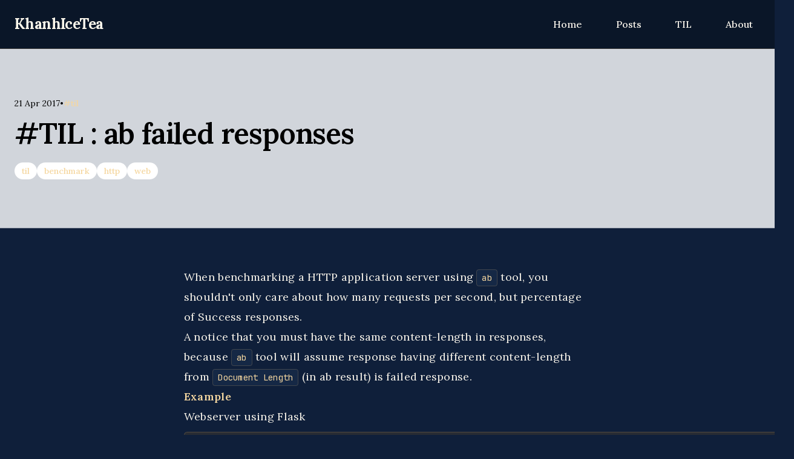

--- FILE ---
content_type: text/html; charset=utf-8
request_url: https://khanhicetea.com/til/2017-04-21-ab-failed-responses/
body_size: 13770
content:
<!doctype html><html lang="en"><head><meta charset="utf-8"><meta name="viewport" content="width=device-width,initial-scale=1"><base href="/til/2017-04-21-ab-failed-responses/"><meta name="description" content="I learned on 2017-04-21 about benchmark, http, web"><meta name="robots" content="index,follow"><meta name="googlebot" content="index,follow"><meta name="google" content="nositelinkssearchbox"><meta name="google" content="notranslate"><meta name="generator" content="eleventy"><meta name="format-detection" content="telephone=no"><link rel="canonical" href="https://khanhicetea.com/til/2017-04-21-ab-failed-responses/"><title>#TIL : ab failed responses - KhanhIceTea.com</title><link rel="author" href="humans.txt"><link rel="apple-touch-icon" href="/static/apple-touch-icon.png"><link rel="icon" type="image/png" sizes="32x32" href="/static/favicon-32x32.png"><link rel="icon" type="image/png" sizes="16x16" href="/static/favicon-16x16.png"><meta property="og:url" content="https://khanhicetea.com/til/2017-04-21-ab-failed-responses/"><meta property="og:type" content="website"><meta property="og:title" content="#TIL : ab failed responses"><meta property="og:description" content="I learned on 2017-04-21 about benchmark, http, web"><meta property="og:site_name" content="KhanhIceTea.com"><meta property="og:locale" content="en_US"><meta property="article:author" content="KhanhIceTea"><meta name="twitter:card" content="summary_large_image"><meta name="twitter:site" content="@khanhicetea"><meta name="twitter:creator" content="@khanhicetea"><meta name="twitter:dnt" content="on"><style>*,::after,::before{--tw-border-spacing-x:0;--tw-border-spacing-y:0;--tw-translate-x:0;--tw-translate-y:0;--tw-rotate:0;--tw-skew-x:0;--tw-skew-y:0;--tw-scale-x:1;--tw-scale-y:1;--tw-scroll-snap-strictness:proximity;--tw-ring-offset-width:0px;--tw-ring-offset-color:#fff;--tw-ring-color:rgb(59 130 246 / 0.5);--tw-ring-offset-shadow:0 0 #0000;--tw-ring-shadow:0 0 #0000;--tw-shadow:0 0 #0000;--tw-shadow-colored:0 0 #0000}::backdrop{--tw-border-spacing-x:0;--tw-border-spacing-y:0;--tw-translate-x:0;--tw-translate-y:0;--tw-rotate:0;--tw-skew-x:0;--tw-skew-y:0;--tw-scale-x:1;--tw-scale-y:1;--tw-scroll-snap-strictness:proximity;--tw-ring-offset-width:0px;--tw-ring-offset-color:#fff;--tw-ring-color:rgb(59 130 246 / 0.5);--tw-ring-offset-shadow:0 0 #0000;--tw-ring-shadow:0 0 #0000;--tw-shadow:0 0 #0000;--tw-shadow-colored:0 0 #0000}*,::after,::before{box-sizing:border-box;border-width:0;border-style:solid;border-color:#e5e7eb}::after,::before{--tw-content:''}:host,html{line-height:1.5;-webkit-text-size-adjust:100%;-moz-tab-size:4;-o-tab-size:4;tab-size:4;font-family:Lora,Georgia,serif;font-feature-settings:normal;font-variation-settings:normal;-webkit-tap-highlight-color:transparent}body{margin:0;line-height:inherit}hr{height:0;color:inherit;border-top-width:1px}abbr:where([title]){-webkit-text-decoration:underline dotted;text-decoration:underline dotted}h1,h2,h3,h4,h5,h6{font-size:inherit;font-weight:inherit}a{color:inherit;text-decoration:inherit}b,strong{font-weight:bolder}code,kbd,pre,samp{font-family:JetBrains Mono,Fira Code,Courier New,monospace;font-feature-settings:normal;font-variation-settings:normal;font-size:1em}small{font-size:80%}sub,sup{font-size:75%;line-height:0;position:relative;vertical-align:baseline}sub{bottom:-.25em}sup{top:-.5em}table{text-indent:0;border-color:inherit;border-collapse:collapse}button,input,optgroup,select,textarea{font-family:inherit;font-feature-settings:inherit;font-variation-settings:inherit;font-size:100%;font-weight:inherit;line-height:inherit;letter-spacing:inherit;color:inherit;margin:0;padding:0}button,select{text-transform:none}button,input:where([type=button]),input:where([type=reset]),input:where([type=submit]){-webkit-appearance:button;background-color:transparent;background-image:none}:-moz-focusring{outline:auto}:-moz-ui-invalid{box-shadow:none}progress{vertical-align:baseline}::-webkit-inner-spin-button,::-webkit-outer-spin-button{height:auto}[type=search]{-webkit-appearance:textfield;outline-offset:-2px}::-webkit-search-decoration{-webkit-appearance:none}::-webkit-file-upload-button{-webkit-appearance:button;font:inherit}summary{display:list-item}blockquote,dd,dl,figure,h1,h2,h3,h4,h5,h6,hr,p,pre{margin:0}fieldset{margin:0;padding:0}legend{padding:0}menu,ol,ul{list-style:none;margin:0;padding:0}dialog{padding:0}textarea{resize:vertical}input::-moz-placeholder,textarea::-moz-placeholder{opacity:1;color:#9ca3af}input::placeholder,textarea::placeholder{opacity:1;color:#9ca3af}[role=button],button{cursor:pointer}:disabled{cursor:default}audio,canvas,embed,iframe,img,object,svg,video{display:block;vertical-align:middle}img,video{max-width:100%;height:auto}[hidden]:where(:not([hidden=until-found])){display:none}.prose{color:var(--tw-prose-body);max-width:65ch}.prose :where(p):not(:where([class~=not-prose],[class~=not-prose]*)){margin-top:1.25em;margin-bottom:1.25em}.prose :where([class~=lead]):not(:where([class~=not-prose],[class~=not-prose]*)){color:var(--tw-prose-lead);font-size:1.25em;line-height:1.6;margin-top:1.2em;margin-bottom:1.2em}.prose :where(a):not(:where([class~=not-prose],[class~=not-prose]*)){color:var(--tw-prose-links);text-decoration:underline;font-weight:500}.prose :where(strong):not(:where([class~=not-prose],[class~=not-prose]*)){color:var(--tw-prose-bold);font-weight:600}.prose :where(astrong):not(:where([class~=not-prose],[class~=not-prose]*)){color:inherit}.prose :where(blockquotestrong):not(:where([class~=not-prose],[class~=not-prose]*)){color:inherit}.prose :where(theadthstrong):not(:where([class~=not-prose],[class~=not-prose]*)){color:inherit}.prose :where(ol):not(:where([class~=not-prose],[class~=not-prose]*)){list-style-type:decimal;margin-top:1.25em;margin-bottom:1.25em;padding-inline-start:1.625em}.prose :where(ol[type="A"]):not(:where([class~=not-prose],[class~=not-prose]*)){list-style-type:upper-alpha}.prose :where(ol[type="a"]):not(:where([class~=not-prose],[class~=not-prose]*)){list-style-type:lower-alpha}.prose :where(ol[type="A"s]):not(:where([class~=not-prose],[class~=not-prose]*)){list-style-type:upper-alpha}.prose :where(ol[type="a"s]):not(:where([class~=not-prose],[class~=not-prose]*)){list-style-type:lower-alpha}.prose :where(ol[type="I"]):not(:where([class~=not-prose],[class~=not-prose]*)){list-style-type:upper-roman}.prose :where(ol[type="i"]):not(:where([class~=not-prose],[class~=not-prose]*)){list-style-type:lower-roman}.prose :where(ol[type="I"s]):not(:where([class~=not-prose],[class~=not-prose]*)){list-style-type:upper-roman}.prose :where(ol[type="i"s]):not(:where([class~=not-prose],[class~=not-prose]*)){list-style-type:lower-roman}.prose :where(ol[type="1"]):not(:where([class~=not-prose],[class~=not-prose]*)){list-style-type:decimal}.prose :where(ul):not(:where([class~=not-prose],[class~=not-prose]*)){list-style-type:disc;margin-top:1.25em;margin-bottom:1.25em;padding-inline-start:1.625em}.prose :where(ol>li):not(:where([class~=not-prose],[class~=not-prose]*))::marker{font-weight:400;color:var(--tw-prose-counters)}.prose :where(ul>li):not(:where([class~=not-prose],[class~=not-prose]*))::marker{color:var(--tw-prose-bullets)}.prose :where(dt):not(:where([class~=not-prose],[class~=not-prose]*)){color:var(--tw-prose-headings);font-weight:600;margin-top:1.25em}.prose :where(hr):not(:where([class~=not-prose],[class~=not-prose]*)){border-color:var(--tw-prose-hr);border-top-width:1px;margin-top:3em;margin-bottom:3em}.prose :where(blockquote):not(:where([class~=not-prose],[class~=not-prose]*)){font-weight:500;font-style:italic;color:var(--tw-prose-quotes);border-inline-start-width:.25rem;border-inline-start-color:var(--tw-prose-quote-borders);quotes:"\201C""\201D""\2018""\2019";margin-top:1.6em;margin-bottom:1.6em;padding-inline-start:1em}.prose :where(blockquotep:first-of-type):not(:where([class~=not-prose],[class~=not-prose]*))::before{content:open-quote}.prose :where(blockquotep:last-of-type):not(:where([class~=not-prose],[class~=not-prose]*))::after{content:close-quote}.prose :where(h1):not(:where([class~=not-prose],[class~=not-prose]*)){color:var(--tw-prose-headings);font-weight:800;font-size:2.25em;margin-top:0;margin-bottom:.8888889em;line-height:1.1111111}.prose :where(h1strong):not(:where([class~=not-prose],[class~=not-prose]*)){font-weight:900;color:inherit}.prose :where(h2):not(:where([class~=not-prose],[class~=not-prose]*)){color:var(--tw-prose-headings);font-weight:700;font-size:1.5em;margin-top:2em;margin-bottom:1em;line-height:1.3333333}.prose :where(h2strong):not(:where([class~=not-prose],[class~=not-prose]*)){font-weight:800;color:inherit}.prose :where(h3):not(:where([class~=not-prose],[class~=not-prose]*)){color:var(--tw-prose-headings);font-weight:600;font-size:1.25em;margin-top:1.6em;margin-bottom:.6em;line-height:1.6}.prose :where(h3strong):not(:where([class~=not-prose],[class~=not-prose]*)){font-weight:700;color:inherit}.prose :where(h4):not(:where([class~=not-prose],[class~=not-prose]*)){color:var(--tw-prose-headings);font-weight:600;margin-top:1.5em;margin-bottom:.5em;line-height:1.5}.prose :where(h4strong):not(:where([class~=not-prose],[class~=not-prose]*)){font-weight:700;color:inherit}.prose :where(img):not(:where([class~=not-prose],[class~=not-prose]*)){margin-top:2em;margin-bottom:2em}.prose :where(picture):not(:where([class~=not-prose],[class~=not-prose]*)){display:block;margin-top:2em;margin-bottom:2em}.prose :where(video):not(:where([class~=not-prose],[class~=not-prose]*)){margin-top:2em;margin-bottom:2em}.prose :where(kbd):not(:where([class~=not-prose],[class~=not-prose]*)){font-weight:500;font-family:inherit;color:var(--tw-prose-kbd);box-shadow:0 0 0 1px rgb(var(--tw-prose-kbd-shadows) / 10%),0 3px 0 rgb(var(--tw-prose-kbd-shadows) / 10%);font-size:.875em;border-radius:.3125rem;padding-top:.1875em;padding-inline-end:.375em;padding-bottom:.1875em;padding-inline-start:.375em}.prose :where(code):not(:where([class~=not-prose],[class~=not-prose]*)){color:var(--tw-prose-code);font-weight:600;font-size:.875em}.prose :where(acode):not(:where([class~=not-prose],[class~=not-prose]*)){color:inherit}.prose :where(h1code):not(:where([class~=not-prose],[class~=not-prose]*)){color:inherit}.prose :where(h2code):not(:where([class~=not-prose],[class~=not-prose]*)){color:inherit;font-size:.875em}.prose :where(h3code):not(:where([class~=not-prose],[class~=not-prose]*)){color:inherit;font-size:.9em}.prose :where(h4code):not(:where([class~=not-prose],[class~=not-prose]*)){color:inherit}.prose :where(blockquotecode):not(:where([class~=not-prose],[class~=not-prose]*)){color:inherit}.prose :where(theadthcode):not(:where([class~=not-prose],[class~=not-prose]*)){color:inherit}.prose :where(pre):not(:where([class~=not-prose],[class~=not-prose]*)){color:var(--tw-prose-pre-code);background-color:var(--tw-prose-pre-bg);overflow-x:auto;font-weight:400;font-size:.875em;line-height:1.7142857;margin-top:1.7142857em;margin-bottom:1.7142857em;border-radius:.375rem;padding-top:.8571429em;padding-inline-end:1.1428571em;padding-bottom:.8571429em;padding-inline-start:1.1428571em}.prose :where(precode):not(:where([class~=not-prose],[class~=not-prose]*)){background-color:transparent;border-width:0;border-radius:0;padding:0;font-weight:inherit;color:inherit;font-size:inherit;font-family:inherit;line-height:inherit}.prose :where(precode):not(:where([class~=not-prose],[class~=not-prose]*))::before{content:none}.prose :where(precode):not(:where([class~=not-prose],[class~=not-prose]*))::after{content:none}.prose :where(table):not(:where([class~=not-prose],[class~=not-prose]*)){width:100%;table-layout:auto;margin-top:2em;margin-bottom:2em;font-size:.875em;line-height:1.7142857}.prose :where(thead):not(:where([class~=not-prose],[class~=not-prose]*)){border-bottom-width:1px;border-bottom-color:var(--tw-prose-th-borders)}.prose :where(theadth):not(:where([class~=not-prose],[class~=not-prose]*)){color:var(--tw-prose-headings);font-weight:600;vertical-align:bottom;padding-inline-end:.5714286em;padding-bottom:.5714286em;padding-inline-start:.5714286em}.prose :where(tbodytr):not(:where([class~=not-prose],[class~=not-prose]*)){border-bottom-width:1px;border-bottom-color:var(--tw-prose-td-borders)}.prose :where(tbodytr:last-child):not(:where([class~=not-prose],[class~=not-prose]*)){border-bottom-width:0}.prose :where(tbodytd):not(:where([class~=not-prose],[class~=not-prose]*)){vertical-align:baseline}.prose :where(tfoot):not(:where([class~=not-prose],[class~=not-prose]*)){border-top-width:1px;border-top-color:var(--tw-prose-th-borders)}.prose :where(tfoottd):not(:where([class~=not-prose],[class~=not-prose]*)){vertical-align:top}.prose :where(th,td):not(:where([class~=not-prose],[class~=not-prose]*)){text-align:start}.prose :where(figure>*):not(:where([class~=not-prose],[class~=not-prose]*)){margin-top:0;margin-bottom:0}.prose :where(figcaption):not(:where([class~=not-prose],[class~=not-prose]*)){color:var(--tw-prose-captions);font-size:.875em;line-height:1.4285714;margin-top:.8571429em}.prose{--tw-prose-body:#374151;--tw-prose-headings:#111827;--tw-prose-lead:#4b5563;--tw-prose-links:#111827;--tw-prose-bold:#111827;--tw-prose-counters:#6b7280;--tw-prose-bullets:#d1d5db;--tw-prose-hr:#e5e7eb;--tw-prose-quotes:#111827;--tw-prose-quote-borders:#e5e7eb;--tw-prose-captions:#6b7280;--tw-prose-kbd:#111827;--tw-prose-kbd-shadows:17 24 39;--tw-prose-code:#111827;--tw-prose-pre-code:#e5e7eb;--tw-prose-pre-bg:#1f2937;--tw-prose-th-borders:#d1d5db;--tw-prose-td-borders:#e5e7eb;--tw-prose-invert-body:#d1d5db;--tw-prose-invert-headings:#fff;--tw-prose-invert-lead:#9ca3af;--tw-prose-invert-links:#fff;--tw-prose-invert-bold:#fff;--tw-prose-invert-counters:#9ca3af;--tw-prose-invert-bullets:#4b5563;--tw-prose-invert-hr:#374151;--tw-prose-invert-quotes:#f3f4f6;--tw-prose-invert-quote-borders:#374151;--tw-prose-invert-captions:#9ca3af;--tw-prose-invert-kbd:#fff;--tw-prose-invert-kbd-shadows:255 255 255;--tw-prose-invert-code:#fff;--tw-prose-invert-pre-code:#d1d5db;--tw-prose-invert-pre-bg:rgb(0 0 0 / 50%);--tw-prose-invert-th-borders:#4b5563;--tw-prose-invert-td-borders:#374151;font-size:1rem;line-height:1.75}.prose :where(picture>img):not(:where([class~=not-prose],[class~=not-prose]*)){margin-top:0;margin-bottom:0}.prose :where(li):not(:where([class~=not-prose],[class~=not-prose]*)){margin-top:.5em;margin-bottom:.5em}.prose :where(ol>li):not(:where([class~=not-prose],[class~=not-prose]*)){padding-inline-start:.375em}.prose :where(ul>li):not(:where([class~=not-prose],[class~=not-prose]*)){padding-inline-start:.375em}.prose :where(.prose>ul>lip):not(:where([class~=not-prose],[class~=not-prose]*)){margin-top:.75em;margin-bottom:.75em}.prose :where(.prose>ul>li>p:first-child):not(:where([class~=not-prose],[class~=not-prose]*)){margin-top:1.25em}.prose :where(.prose>ul>li>p:last-child):not(:where([class~=not-prose],[class~=not-prose]*)){margin-bottom:1.25em}.prose :where(.prose>ol>li>p:first-child):not(:where([class~=not-prose],[class~=not-prose]*)){margin-top:1.25em}.prose :where(.prose>ol>li>p:last-child):not(:where([class~=not-prose],[class~=not-prose]*)){margin-bottom:1.25em}.prose :where(ulul,ulol,olul,olol):not(:where([class~=not-prose],[class~=not-prose]*)){margin-top:.75em;margin-bottom:.75em}.prose :where(dl):not(:where([class~=not-prose],[class~=not-prose]*)){margin-top:1.25em;margin-bottom:1.25em}.prose :where(dd):not(:where([class~=not-prose],[class~=not-prose]*)){margin-top:.5em;padding-inline-start:1.625em}.prose :where(hr+*):not(:where([class~=not-prose],[class~=not-prose]*)){margin-top:0}.prose :where(h2+*):not(:where([class~=not-prose],[class~=not-prose]*)){margin-top:0}.prose :where(h3+*):not(:where([class~=not-prose],[class~=not-prose]*)){margin-top:0}.prose :where(h4+*):not(:where([class~=not-prose],[class~=not-prose]*)){margin-top:0}.prose :where(theadth:first-child):not(:where([class~=not-prose],[class~=not-prose]*)){padding-inline-start:0}.prose :where(theadth:last-child):not(:where([class~=not-prose],[class~=not-prose]*)){padding-inline-end:0}.prose :where(tbodytd,tfoottd):not(:where([class~=not-prose],[class~=not-prose]*)){padding-top:.5714286em;padding-inline-end:.5714286em;padding-bottom:.5714286em;padding-inline-start:.5714286em}.prose :where(tbodytd:first-child,tfoottd:first-child):not(:where([class~=not-prose],[class~=not-prose]*)){padding-inline-start:0}.prose :where(tbodytd:last-child,tfoottd:last-child):not(:where([class~=not-prose],[class~=not-prose]*)){padding-inline-end:0}.prose :where(figure):not(:where([class~=not-prose],[class~=not-prose]*)){margin-top:2em;margin-bottom:2em}.prose :where(.prose>:first-child):not(:where([class~=not-prose],[class~=not-prose]*)){margin-top:0}.prose :where(.prose>:last-child):not(:where([class~=not-prose],[class~=not-prose]*)){margin-bottom:0}.prose-sm{font-size:.875rem;line-height:1.7142857}.prose-sm :where(p):not(:where([class~=not-prose],[class~=not-prose]*)){margin-top:1.1428571em;margin-bottom:1.1428571em}.prose-sm :where([class~=lead]):not(:where([class~=not-prose],[class~=not-prose]*)){font-size:1.2857143em;line-height:1.5555556;margin-top:.8888889em;margin-bottom:.8888889em}.prose-sm :where(blockquote):not(:where([class~=not-prose],[class~=not-prose]*)){margin-top:1.3333333em;margin-bottom:1.3333333em;padding-inline-start:1.1111111em}.prose-sm :where(h1):not(:where([class~=not-prose],[class~=not-prose]*)){font-size:2.1428571em;margin-top:0;margin-bottom:.8em;line-height:1.2}.prose-sm :where(h2):not(:where([class~=not-prose],[class~=not-prose]*)){font-size:1.4285714em;margin-top:1.6em;margin-bottom:.8em;line-height:1.4}.prose-sm :where(h3):not(:where([class~=not-prose],[class~=not-prose]*)){font-size:1.2857143em;margin-top:1.5555556em;margin-bottom:.4444444em;line-height:1.5555556}.prose-sm :where(h4):not(:where([class~=not-prose],[class~=not-prose]*)){margin-top:1.4285714em;margin-bottom:.5714286em;line-height:1.4285714}.prose-sm :where(img):not(:where([class~=not-prose],[class~=not-prose]*)){margin-top:1.7142857em;margin-bottom:1.7142857em}.prose-sm :where(picture):not(:where([class~=not-prose],[class~=not-prose]*)){margin-top:1.7142857em;margin-bottom:1.7142857em}.prose-sm :where(picture>img):not(:where([class~=not-prose],[class~=not-prose]*)){margin-top:0;margin-bottom:0}.prose-sm :where(video):not(:where([class~=not-prose],[class~=not-prose]*)){margin-top:1.7142857em;margin-bottom:1.7142857em}.prose-sm :where(kbd):not(:where([class~=not-prose],[class~=not-prose]*)){font-size:.8571429em;border-radius:.3125rem;padding-top:.1428571em;padding-inline-end:.3571429em;padding-bottom:.1428571em;padding-inline-start:.3571429em}.prose-sm :where(code):not(:where([class~=not-prose],[class~=not-prose]*)){font-size:.8571429em}.prose-sm :where(h2code):not(:where([class~=not-prose],[class~=not-prose]*)){font-size:.9em}.prose-sm :where(h3code):not(:where([class~=not-prose],[class~=not-prose]*)){font-size:.8888889em}.prose-sm :where(pre):not(:where([class~=not-prose],[class~=not-prose]*)){font-size:.8571429em;line-height:1.6666667;margin-top:1.6666667em;margin-bottom:1.6666667em;border-radius:.25rem;padding-top:.6666667em;padding-inline-end:1em;padding-bottom:.6666667em;padding-inline-start:1em}.prose-sm :where(ol):not(:where([class~=not-prose],[class~=not-prose]*)){margin-top:1.1428571em;margin-bottom:1.1428571em;padding-inline-start:1.5714286em}.prose-sm :where(ul):not(:where([class~=not-prose],[class~=not-prose]*)){margin-top:1.1428571em;margin-bottom:1.1428571em;padding-inline-start:1.5714286em}.prose-sm :where(li):not(:where([class~=not-prose],[class~=not-prose]*)){margin-top:.2857143em;margin-bottom:.2857143em}.prose-sm :where(ol>li):not(:where([class~=not-prose],[class~=not-prose]*)){padding-inline-start:.4285714em}.prose-sm :where(ul>li):not(:where([class~=not-prose],[class~=not-prose]*)){padding-inline-start:.4285714em}.prose-sm :where(.prose-sm>ul>lip):not(:where([class~=not-prose],[class~=not-prose]*)){margin-top:.5714286em;margin-bottom:.5714286em}.prose-sm :where(.prose-sm>ul>li>p:first-child):not(:where([class~=not-prose],[class~=not-prose]*)){margin-top:1.1428571em}.prose-sm :where(.prose-sm>ul>li>p:last-child):not(:where([class~=not-prose],[class~=not-prose]*)){margin-bottom:1.1428571em}.prose-sm :where(.prose-sm>ol>li>p:first-child):not(:where([class~=not-prose],[class~=not-prose]*)){margin-top:1.1428571em}.prose-sm :where(.prose-sm>ol>li>p:last-child):not(:where([class~=not-prose],[class~=not-prose]*)){margin-bottom:1.1428571em}.prose-sm :where(ulul,ulol,olul,olol):not(:where([class~=not-prose],[class~=not-prose]*)){margin-top:.5714286em;margin-bottom:.5714286em}.prose-sm :where(dl):not(:where([class~=not-prose],[class~=not-prose]*)){margin-top:1.1428571em;margin-bottom:1.1428571em}.prose-sm :where(dt):not(:where([class~=not-prose],[class~=not-prose]*)){margin-top:1.1428571em}.prose-sm :where(dd):not(:where([class~=not-prose],[class~=not-prose]*)){margin-top:.2857143em;padding-inline-start:1.5714286em}.prose-sm :where(hr):not(:where([class~=not-prose],[class~=not-prose]*)){margin-top:2.8571429em;margin-bottom:2.8571429em}.prose-sm :where(hr+*):not(:where([class~=not-prose],[class~=not-prose]*)){margin-top:0}.prose-sm :where(h2+*):not(:where([class~=not-prose],[class~=not-prose]*)){margin-top:0}.prose-sm :where(h3+*):not(:where([class~=not-prose],[class~=not-prose]*)){margin-top:0}.prose-sm :where(h4+*):not(:where([class~=not-prose],[class~=not-prose]*)){margin-top:0}.prose-sm :where(table):not(:where([class~=not-prose],[class~=not-prose]*)){font-size:.8571429em;line-height:1.5}.prose-sm :where(theadth):not(:where([class~=not-prose],[class~=not-prose]*)){padding-inline-end:1em;padding-bottom:.6666667em;padding-inline-start:1em}.prose-sm :where(theadth:first-child):not(:where([class~=not-prose],[class~=not-prose]*)){padding-inline-start:0}.prose-sm :where(theadth:last-child):not(:where([class~=not-prose],[class~=not-prose]*)){padding-inline-end:0}.prose-sm :where(tbodytd,tfoottd):not(:where([class~=not-prose],[class~=not-prose]*)){padding-top:.6666667em;padding-inline-end:1em;padding-bottom:.6666667em;padding-inline-start:1em}.prose-sm :where(tbodytd:first-child,tfoottd:first-child):not(:where([class~=not-prose],[class~=not-prose]*)){padding-inline-start:0}.prose-sm :where(tbodytd:last-child,tfoottd:last-child):not(:where([class~=not-prose],[class~=not-prose]*)){padding-inline-end:0}.prose-sm :where(figure):not(:where([class~=not-prose],[class~=not-prose]*)){margin-top:1.7142857em;margin-bottom:1.7142857em}.prose-sm :where(figure>*):not(:where([class~=not-prose],[class~=not-prose]*)){margin-top:0;margin-bottom:0}.prose-sm :where(figcaption):not(:where([class~=not-prose],[class~=not-prose]*)){font-size:.8571429em;line-height:1.3333333;margin-top:.6666667em}.prose-sm :where(.prose-sm>:first-child):not(:where([class~=not-prose],[class~=not-prose]*)){margin-top:0}.prose-sm :where(.prose-sm>:last-child):not(:where([class~=not-prose],[class~=not-prose]*)){margin-bottom:0}.prose-lg{font-size:1.125rem;line-height:1.7777778}.prose-lg :where(p):not(:where([class~=not-prose],[class~=not-prose]*)){margin-top:1.3333333em;margin-bottom:1.3333333em}.prose-lg :where([class~=lead]):not(:where([class~=not-prose],[class~=not-prose]*)){font-size:1.2222222em;line-height:1.4545455;margin-top:1.0909091em;margin-bottom:1.0909091em}.prose-lg :where(blockquote):not(:where([class~=not-prose],[class~=not-prose]*)){margin-top:1.6666667em;margin-bottom:1.6666667em;padding-inline-start:1em}.prose-lg :where(h1):not(:where([class~=not-prose],[class~=not-prose]*)){font-size:2.6666667em;margin-top:0;margin-bottom:.8333333em;line-height:1}.prose-lg :where(h2):not(:where([class~=not-prose],[class~=not-prose]*)){font-size:1.6666667em;margin-top:1.8666667em;margin-bottom:1.0666667em;line-height:1.3333333}.prose-lg :where(h3):not(:where([class~=not-prose],[class~=not-prose]*)){font-size:1.3333333em;margin-top:1.6666667em;margin-bottom:.6666667em;line-height:1.5}.prose-lg :where(h4):not(:where([class~=not-prose],[class~=not-prose]*)){margin-top:1.7777778em;margin-bottom:.4444444em;line-height:1.5555556}.prose-lg :where(img):not(:where([class~=not-prose],[class~=not-prose]*)){margin-top:1.7777778em;margin-bottom:1.7777778em}.prose-lg :where(picture):not(:where([class~=not-prose],[class~=not-prose]*)){margin-top:1.7777778em;margin-bottom:1.7777778em}.prose-lg :where(picture>img):not(:where([class~=not-prose],[class~=not-prose]*)){margin-top:0;margin-bottom:0}.prose-lg :where(video):not(:where([class~=not-prose],[class~=not-prose]*)){margin-top:1.7777778em;margin-bottom:1.7777778em}.prose-lg :where(kbd):not(:where([class~=not-prose],[class~=not-prose]*)){font-size:.8888889em;border-radius:.3125rem;padding-top:.2222222em;padding-inline-end:.4444444em;padding-bottom:.2222222em;padding-inline-start:.4444444em}.prose-lg :where(code):not(:where([class~=not-prose],[class~=not-prose]*)){font-size:.8888889em}.prose-lg :where(h2code):not(:where([class~=not-prose],[class~=not-prose]*)){font-size:.8666667em}.prose-lg :where(h3code):not(:where([class~=not-prose],[class~=not-prose]*)){font-size:.875em}.prose-lg :where(pre):not(:where([class~=not-prose],[class~=not-prose]*)){font-size:.8888889em;line-height:1.75;margin-top:2em;margin-bottom:2em;border-radius:.375rem;padding-top:1em;padding-inline-end:1.5em;padding-bottom:1em;padding-inline-start:1.5em}.prose-lg :where(ol):not(:where([class~=not-prose],[class~=not-prose]*)){margin-top:1.3333333em;margin-bottom:1.3333333em;padding-inline-start:1.5555556em}.prose-lg :where(ul):not(:where([class~=not-prose],[class~=not-prose]*)){margin-top:1.3333333em;margin-bottom:1.3333333em;padding-inline-start:1.5555556em}.prose-lg :where(li):not(:where([class~=not-prose],[class~=not-prose]*)){margin-top:.6666667em;margin-bottom:.6666667em}.prose-lg :where(ol>li):not(:where([class~=not-prose],[class~=not-prose]*)){padding-inline-start:.4444444em}.prose-lg :where(ul>li):not(:where([class~=not-prose],[class~=not-prose]*)){padding-inline-start:.4444444em}.prose-lg :where(.prose-lg>ul>lip):not(:where([class~=not-prose],[class~=not-prose]*)){margin-top:.8888889em;margin-bottom:.8888889em}.prose-lg :where(.prose-lg>ul>li>p:first-child):not(:where([class~=not-prose],[class~=not-prose]*)){margin-top:1.3333333em}.prose-lg :where(.prose-lg>ul>li>p:last-child):not(:where([class~=not-prose],[class~=not-prose]*)){margin-bottom:1.3333333em}.prose-lg :where(.prose-lg>ol>li>p:first-child):not(:where([class~=not-prose],[class~=not-prose]*)){margin-top:1.3333333em}.prose-lg :where(.prose-lg>ol>li>p:last-child):not(:where([class~=not-prose],[class~=not-prose]*)){margin-bottom:1.3333333em}.prose-lg :where(ulul,ulol,olul,olol):not(:where([class~=not-prose],[class~=not-prose]*)){margin-top:.8888889em;margin-bottom:.8888889em}.prose-lg :where(dl):not(:where([class~=not-prose],[class~=not-prose]*)){margin-top:1.3333333em;margin-bottom:1.3333333em}.prose-lg :where(dt):not(:where([class~=not-prose],[class~=not-prose]*)){margin-top:1.3333333em}.prose-lg :where(dd):not(:where([class~=not-prose],[class~=not-prose]*)){margin-top:.6666667em;padding-inline-start:1.5555556em}.prose-lg :where(hr):not(:where([class~=not-prose],[class~=not-prose]*)){margin-top:3.1111111em;margin-bottom:3.1111111em}.prose-lg :where(hr+*):not(:where([class~=not-prose],[class~=not-prose]*)){margin-top:0}.prose-lg :where(h2+*):not(:where([class~=not-prose],[class~=not-prose]*)){margin-top:0}.prose-lg :where(h3+*):not(:where([class~=not-prose],[class~=not-prose]*)){margin-top:0}.prose-lg :where(h4+*):not(:where([class~=not-prose],[class~=not-prose]*)){margin-top:0}.prose-lg :where(table):not(:where([class~=not-prose],[class~=not-prose]*)){font-size:.8888889em;line-height:1.5}.prose-lg :where(theadth):not(:where([class~=not-prose],[class~=not-prose]*)){padding-inline-end:.75em;padding-bottom:.75em;padding-inline-start:.75em}.prose-lg :where(theadth:first-child):not(:where([class~=not-prose],[class~=not-prose]*)){padding-inline-start:0}.prose-lg :where(theadth:last-child):not(:where([class~=not-prose],[class~=not-prose]*)){padding-inline-end:0}.prose-lg :where(tbodytd,tfoottd):not(:where([class~=not-prose],[class~=not-prose]*)){padding-top:.75em;padding-inline-end:.75em;padding-bottom:.75em;padding-inline-start:.75em}.prose-lg :where(tbodytd:first-child,tfoottd:first-child):not(:where([class~=not-prose],[class~=not-prose]*)){padding-inline-start:0}.prose-lg :where(tbodytd:last-child,tfoottd:last-child):not(:where([class~=not-prose],[class~=not-prose]*)){padding-inline-end:0}.prose-lg :where(figure):not(:where([class~=not-prose],[class~=not-prose]*)){margin-top:1.7777778em;margin-bottom:1.7777778em}.prose-lg :where(figure>*):not(:where([class~=not-prose],[class~=not-prose]*)){margin-top:0;margin-bottom:0}.prose-lg :where(figcaption):not(:where([class~=not-prose],[class~=not-prose]*)){font-size:.8888889em;line-height:1.5;margin-top:1em}.prose-lg :where(.prose-lg>:first-child):not(:where([class~=not-prose],[class~=not-prose]*)){margin-top:0}.prose-lg :where(.prose-lg>:last-child):not(:where([class~=not-prose],[class~=not-prose]*)){margin-bottom:0}.prose-neutral{--tw-prose-body:#404040;--tw-prose-headings:#171717;--tw-prose-lead:#525252;--tw-prose-links:#171717;--tw-prose-bold:#171717;--tw-prose-counters:#737373;--tw-prose-bullets:#d4d4d4;--tw-prose-hr:#e5e5e5;--tw-prose-quotes:#171717;--tw-prose-quote-borders:#e5e5e5;--tw-prose-captions:#737373;--tw-prose-kbd:#171717;--tw-prose-kbd-shadows:23 23 23;--tw-prose-code:#171717;--tw-prose-pre-code:#e5e5e5;--tw-prose-pre-bg:#262626;--tw-prose-th-borders:#d4d4d4;--tw-prose-td-borders:#e5e5e5;--tw-prose-invert-body:#d4d4d4;--tw-prose-invert-headings:#fff;--tw-prose-invert-lead:#a3a3a3;--tw-prose-invert-links:#fff;--tw-prose-invert-bold:#fff;--tw-prose-invert-counters:#a3a3a3;--tw-prose-invert-bullets:#525252;--tw-prose-invert-hr:#404040;--tw-prose-invert-quotes:#f5f5f5;--tw-prose-invert-quote-borders:#404040;--tw-prose-invert-captions:#a3a3a3;--tw-prose-invert-kbd:#fff;--tw-prose-invert-kbd-shadows:255 255 255;--tw-prose-invert-code:#fff;--tw-prose-invert-pre-code:#d4d4d4;--tw-prose-invert-pre-bg:rgb(0 0 0 / 50%);--tw-prose-invert-th-borders:#525252;--tw-prose-invert-td-borders:#404040}.sr-only{position:absolute;width:1px;height:1px;padding:0;margin:-1px;overflow:hidden;clip:rect(0,0,0,0);white-space:nowrap;border-width:0}.pointer-events-none{pointer-events:none}.visible{visibility:visible}.collapse{visibility:collapse}.absolute{position:absolute}.relative{position:relative}.inset-0{inset:0}.inset-y-0{top:0;bottom:0}.-bottom-1{bottom:-.25rem}.-bottom-2{bottom:-.5rem}.-left-1\.5{left:-.375rem}.bottom-0{bottom:0}.bottom-2\.5{bottom:.625rem}.left-0{left:0}.left-3{left:.75rem}.right-0{right:0}.right-2\.5{right:.625rem}.top-0{top:0}.z-10{z-index:10}.col-span-1{grid-column:span 1/span 1}.mx-auto{margin-left:auto;margin-right:auto}.mb-1{margin-bottom:.25rem}.mb-10{margin-bottom:2.5rem}.mb-12{margin-bottom:3rem}.mb-2{margin-bottom:.5rem}.mb-3{margin-bottom:.75rem}.mb-4{margin-bottom:1rem}.mb-6{margin-bottom:1.5rem}.mb-8{margin-bottom:2rem}.ml-1{margin-left:.25rem}.ml-3{margin-left:.75rem}.ml-6{margin-left:1.5rem}.mt-12{margin-top:3rem}.mt-2{margin-top:.5rem}.mt-4{margin-top:1rem}.block{display:block}.inline-block{display:inline-block}.inline{display:inline}.flex{display:flex}.inline-flex{display:inline-flex}.grid{display:grid}.hidden{display:none}.aspect-video{aspect-ratio:16/9}.h-0\.5{height:.125rem}.h-10{height:2.5rem}.h-2{height:.5rem}.h-3{height:.75rem}.h-32{height:8rem}.h-4{height:1rem}.h-40{height:10rem}.h-5{height:1.25rem}.h-auto{height:auto}.h-full{height:100%}.min-h-screen{min-height:100vh}.w-0{width:0}.w-10{width:2.5rem}.w-2{width:.5rem}.w-3{width:.75rem}.w-32{width:8rem}.w-4{width:1rem}.w-40{width:10rem}.w-5{width:1.25rem}.w-full{width:100%}.max-w-2xl{max-width:42rem}.max-w-3xl{max-width:48rem}.max-w-4xl{max-width:56rem}.max-w-md{max-width:28rem}.max-w-none{max-width:none}.max-w-screen-2xl{max-width:1536px}.max-w-screen-xl{max-width:1280px}.flex-1{flex:1 1 0%}.flex-shrink-0{flex-shrink:0}.-rotate-1{--tw-rotate:-1deg;transform:translate(var(--tw-translate-x),var(--tw-translate-y)) rotate(var(--tw-rotate)) skewX(var(--tw-skew-x)) skewY(var(--tw-skew-y)) scaleX(var(--tw-scale-x)) scaleY(var(--tw-scale-y))}.scale-110{--tw-scale-x:1.1;--tw-scale-y:1.1;transform:translate(var(--tw-translate-x),var(--tw-translate-y)) rotate(var(--tw-rotate)) skewX(var(--tw-skew-x)) skewY(var(--tw-skew-y)) scaleX(var(--tw-scale-x)) scaleY(var(--tw-scale-y))}.transform{transform:translate(var(--tw-translate-x),var(--tw-translate-y)) rotate(var(--tw-rotate)) skewX(var(--tw-skew-x)) skewY(var(--tw-skew-y)) scaleX(var(--tw-scale-x)) scaleY(var(--tw-scale-y))}@keyframes ping{100%,75%{transform:scale(2);opacity:0}}.animate-ping{animation:ping 1s cubic-bezier(0,0,.2,1) infinite}.grid-cols-1{grid-template-columns:repeat(1,minmax(0,1fr))}.flex-row{flex-direction:row}.flex-col{flex-direction:column}.flex-wrap{flex-wrap:wrap}.items-start{align-items:flex-start}.items-center{align-items:center}.justify-center{justify-content:center}.justify-between{justify-content:space-between}.gap-2{gap:.5rem}.gap-3{gap:.75rem}.gap-4{gap:1rem}.gap-6{gap:1.5rem}.gap-8{gap:2rem}.gap-x-12{-moz-column-gap:3rem;column-gap:3rem}.gap-y-4{row-gap:1rem}.-space-x-px>:not([hidden])~:not([hidden]){--tw-space-x-reverse:0;margin-right:calc(-1px * var(--tw-space-x-reverse));margin-left:calc(-1px * calc(1 - var(--tw-space-x-reverse)))}.space-x-3>:not([hidden])~:not([hidden]){--tw-space-x-reverse:0;margin-right:calc(.75rem * var(--tw-space-x-reverse));margin-left:calc(.75rem * calc(1 - var(--tw-space-x-reverse)))}.space-y-2>:not([hidden])~:not([hidden]){--tw-space-y-reverse:0;margin-top:calc(.5rem * calc(1 - var(--tw-space-y-reverse)));margin-bottom:calc(.5rem * var(--tw-space-y-reverse))}.overflow-hidden{overflow:hidden}.rounded-full{border-radius:9999px}.rounded-lg{border-radius:.5rem}.rounded-xl{border-radius:.75rem}.border{border-width:1px}.border-2{border-width:2px}.border-b{border-bottom-width:1px}.border-l{border-left-width:1px}.border-t{border-top-width:1px}.border-amber-500\/10{border-color:rgb(232 184 109 / .1)}.border-amber-500\/20{border-color:rgb(232 184 109 / .2)}.border-amber-500\/30{border-color:rgb(232 184 109 / .3)}.border-gray-300{--tw-border-opacity:1;border-color:rgb(209 213 219 / var(--tw-border-opacity,1))}.border-gray-400{--tw-border-opacity:1;border-color:rgb(156 163 175 / var(--tw-border-opacity,1))}.border-white{--tw-border-opacity:1;border-color:rgb(255 255 255 / var(--tw-border-opacity,1))}.bg-amber-500{--tw-bg-opacity:1;background-color:rgb(232 184 109 / var(--tw-bg-opacity,1))}.bg-amber-500\/10{background-color:rgb(232 184 109 / .1)}.bg-blue-700{--tw-bg-opacity:1;background-color:rgb(29 78 216 / var(--tw-bg-opacity,1))}.bg-forest-700\/20{background-color:rgb(61 124 31 / .2)}.bg-gray-200{--tw-bg-opacity:1;background-color:rgb(229 231 235 / var(--tw-bg-opacity,1))}.bg-gray-300{--tw-bg-opacity:1;background-color:rgb(209 213 219 / var(--tw-bg-opacity,1))}.bg-midnight-800\/40{background-color:rgb(26 47 77 / .4)}.bg-midnight-800\/60{background-color:rgb(26 47 77 / .6)}.bg-midnight-900{--tw-bg-opacity:1;background-color:rgb(15 31 58 / var(--tw-bg-opacity,1))}.bg-midnight-900\/50{background-color:rgb(15 31 58 / .5)}.bg-midnight-950{--tw-bg-opacity:1;background-color:rgb(10 22 40 / var(--tw-bg-opacity,1))}.bg-midnight-950\/30{background-color:rgb(10 22 40 / .3)}.bg-midnight-950\/95{background-color:rgb(10 22 40 / .95)}.bg-white{--tw-bg-opacity:1;background-color:rgb(255 255 255 / var(--tw-bg-opacity,1))}.bg-gradient-to-br{background-image:linear-gradient(to bottom right,var(--tw-gradient-stops))}.bg-gradient-to-r{background-image:linear-gradient(to right,var(--tw-gradient-stops))}.bg-grain{background-image:url("data:image/svg+xml,%3Csvg viewBox='0 0 400 400' xmlns='http://www.w3.org/2000/svg'%3E%3Cfilter id='noiseFilter'%3E%3CfeTurbulence type='fractalNoise' baseFrequency='0.9' numOctaves='4' stitchTiles='stitch'/%3E%3C/filter%3E%3Crect width='100%25' height='100%25' filter='url(%23noiseFilter)' opacity='0.05'/%3E%3C/svg%3E")}.from-amber-500{--tw-gradient-from:#E8B86D var(--tw-gradient-from-position);--tw-gradient-to:rgb(232 184 109 / 0) var(--tw-gradient-to-position);--tw-gradient-stops:var(--tw-gradient-from),var(--tw-gradient-to)}.from-amber-500\/40{--tw-gradient-from:rgb(232 184 109 / 0.4) var(--tw-gradient-from-position);--tw-gradient-to:rgb(232 184 109 / 0) var(--tw-gradient-to-position);--tw-gradient-stops:var(--tw-gradient-from),var(--tw-gradient-to)}.from-midnight-700{--tw-gradient-from:#253E5F var(--tw-gradient-from-position);--tw-gradient-to:rgb(37 62 95 / 0) var(--tw-gradient-to-position);--tw-gradient-stops:var(--tw-gradient-from),var(--tw-gradient-to)}.via-midnight-800{--tw-gradient-to:rgb(26 47 77 / 0) var(--tw-gradient-to-position);--tw-gradient-stops:var(--tw-gradient-from),#1A2F4D var(--tw-gradient-via-position),var(--tw-gradient-to)}.to-forest-600{--tw-gradient-to:#4A9926 var(--tw-gradient-to-position)}.to-forest-600\/40{--tw-gradient-to:rgb(74 153 38 / 0.4) var(--tw-gradient-to-position)}.to-midnight-900{--tw-gradient-to:#0F1F3A var(--tw-gradient-to-position)}.object-cover{-o-object-fit:cover;object-fit:cover}.p-2{padding:.5rem}.p-3{padding:.75rem}.p-4{padding:1rem}.p-6{padding:1.5rem}.px-2{padding-left:.5rem;padding-right:.5rem}.px-3{padding-left:.75rem;padding-right:.75rem}.px-4{padding-left:1rem;padding-right:1rem}.px-5{padding-left:1.25rem;padding-right:1.25rem}.px-6{padding-left:1.5rem;padding-right:1.5rem}.py-1{padding-top:.25rem;padding-bottom:.25rem}.py-12{padding-top:3rem;padding-bottom:3rem}.py-16{padding-top:4rem;padding-bottom:4rem}.py-2{padding-top:.5rem;padding-bottom:.5rem}.py-2\.5{padding-top:.625rem;padding-bottom:.625rem}.py-5{padding-top:1.25rem;padding-bottom:1.25rem}.py-6{padding-top:1.5rem;padding-bottom:1.5rem}.py-8{padding-top:2rem;padding-bottom:2rem}.pl-10{padding-left:2.5rem}.pl-3\.5{padding-left:.875rem}.pt-5{padding-top:1.25rem}.pt-8{padding-top:2rem}.text-center{text-align:center}.font-mono{font-family:JetBrains Mono,Fira Code,Courier New,monospace}.font-serif{font-family:#dc143c Pro,Playfair Display,Georgia,serif}.text-2xl{font-size:1.5rem;line-height:2rem}.text-3xl{font-size:1.875rem;line-height:2.25rem}.text-4xl{font-size:2.25rem;line-height:2.5rem}.text-5xl{font-size:3rem;line-height:1}.text-base{font-size:1rem;line-height:1.5rem}.text-lg{font-size:1.125rem;line-height:1.75rem}.text-sm{font-size:.875rem;line-height:1.25rem}.text-xl{font-size:1.25rem;line-height:1.75rem}.text-xs{font-size:.75rem;line-height:1rem}.font-bold{font-weight:700}.font-medium{font-weight:500}.font-normal{font-weight:400}.font-semibold{font-weight:600}.uppercase{text-transform:uppercase}.italic{font-style:italic}.leading-\[1\.1\]{line-height:1.1}.leading-none{line-height:1}.leading-relaxed{line-height:1.625}.leading-tight{line-height:1.25}.tracking-tight{letter-spacing:-.025em}.tracking-wider{letter-spacing:.05em}.text-amber-400{--tw-text-opacity:1;color:rgb(245 215 160 / var(--tw-text-opacity,1))}.text-amber-500\/30{color:rgb(232 184 109 / .3)}.text-cream-100{--tw-text-opacity:1;color:rgb(255 249 237 / var(--tw-text-opacity,1))}.text-cream-200{--tw-text-opacity:1;color:rgb(245 241 232 / var(--tw-text-opacity,1))}.text-cream-300\/50{color:rgb(235 231 222 / .5)}.text-cream-300\/60{color:rgb(235 231 222 / .6)}.text-cream-300\/70{color:rgb(235 231 222 / .7)}.text-cream-300\/80{color:rgb(235 231 222 / .8)}.text-cream-50{--tw-text-opacity:1;color:rgb(255 252 245 / var(--tw-text-opacity,1))}.text-gray-500{--tw-text-opacity:1;color:rgb(107 114 128 / var(--tw-text-opacity,1))}.text-gray-900{--tw-text-opacity:1;color:rgb(17 24 39 / var(--tw-text-opacity,1))}.text-white{--tw-text-opacity:1;color:rgb(255 255 255 / var(--tw-text-opacity,1))}.antialiased{-webkit-font-smoothing:antialiased;-moz-osx-font-smoothing:grayscale}.opacity-30{opacity:.3}.opacity-40{opacity:.4}.blur-3xl{--tw-blur:blur(64px);filter:var(--tw-blur) var(--tw-brightness) var(--tw-contrast) var(--tw-grayscale) var(--tw-hue-rotate) var(--tw-invert) var(--tw-saturate) var(--tw-sepia) var(--tw-drop-shadow)}.filter{filter:var(--tw-blur) var(--tw-brightness) var(--tw-contrast) var(--tw-grayscale) var(--tw-hue-rotate) var(--tw-invert) var(--tw-saturate) var(--tw-sepia) var(--tw-drop-shadow)}.backdrop-blur-md{--tw-backdrop-blur:blur(12px);backdrop-filter:var(--tw-backdrop-blur) var(--tw-backdrop-brightness) var(--tw-backdrop-contrast) var(--tw-backdrop-grayscale) var(--tw-backdrop-hue-rotate) var(--tw-backdrop-invert) var(--tw-backdrop-opacity) var(--tw-backdrop-saturate) var(--tw-backdrop-sepia)}.backdrop-blur-sm{--tw-backdrop-blur:blur(4px);backdrop-filter:var(--tw-backdrop-blur) var(--tw-backdrop-brightness) var(--tw-backdrop-contrast) var(--tw-backdrop-grayscale) var(--tw-backdrop-hue-rotate) var(--tw-backdrop-invert) var(--tw-backdrop-opacity) var(--tw-backdrop-saturate) var(--tw-backdrop-sepia)}.transition{transition-property:color,background-color,border-color,text-decoration-color,fill,stroke,opacity,box-shadow,transform,filter,backdrop-filter;transition-timing-function:cubic-bezier(.4,0,.2,1);transition-duration:150ms}.transition-all{transition-property:all;transition-timing-function:cubic-bezier(.4,0,.2,1);transition-duration:150ms}.transition-colors{transition-property:color,background-color,border-color,text-decoration-color,fill,stroke;transition-timing-function:cubic-bezier(.4,0,.2,1);transition-duration:150ms}.transition-transform{transition-property:transform;transition-timing-function:cubic-bezier(.4,0,.2,1);transition-duration:150ms}.duration-200{transition-duration:.2s}.duration-300{transition-duration:.3s}.duration-500{transition-duration:.5s}.duration-700{transition-duration:.7s}.ease-out{transition-timing-function:cubic-bezier(0,0,.2,1)}.skip-link{clip:rect(1px,1px,1px,1px);display:block;height:1px;overflow:hidden;position:absolute;width:1px;top:1rem;left:1rem;z-index:999}.skip-link:focus{clip:auto;height:auto;overflow:visible;width:auto;border-width:2px;--tw-border-opacity:1;border-color:rgb(232 184 109 / var(--tw-border-opacity,1));--tw-bg-opacity:1;background-color:rgb(26 47 77 / var(--tw-bg-opacity,1));padding:.75rem;--tw-text-opacity:1;color:rgb(255 252 245 / var(--tw-text-opacity,1))}html{scroll-behavior:smooth}body{font-feature-settings:'liga' 1,'kern' 1;-webkit-font-smoothing:antialiased;-moz-osx-font-smoothing:grayscale;background:#0f1f3a}@keyframes fadeInUp{from{opacity:0;transform:translateY(30px)}to{opacity:1;transform:translateY(0)}}@keyframes shimmer{0%{background-position:-200% center}100%{background-position:200% center}}a{font-weight:500;--tw-text-opacity:1;color:rgb(245 215 160 / var(--tw-text-opacity,1))}a:hover{--tw-text-opacity:1;color:rgb(255 244 224 / var(--tw-text-opacity,1))}a:active{--tw-text-opacity:1;color:rgb(232 184 109 / var(--tw-text-opacity,1))}a:visited{--tw-text-opacity:1;color:rgb(212 165 116 / var(--tw-text-opacity,1))}nav.toc>ol{list-style-position:inside;list-style-type:decimal}nav.toc>ol>:not([hidden])~:not([hidden]){--tw-space-y-reverse:0;margin-top:calc(.5rem * calc(1 - var(--tw-space-y-reverse)));margin-bottom:calc(.5rem * var(--tw-space-y-reverse))}nav.toc>ol>li>a{--tw-text-opacity:1;color:rgb(245 241 232 / var(--tw-text-opacity,1))}nav.toc>ol>li>a:hover{--tw-text-opacity:1;color:rgb(245 215 160 / var(--tw-text-opacity,1));text-decoration-line:underline;text-decoration-color:#e8b86d;text-decoration-thickness:2px;text-underline-offset:2px}@media screen and (min-width:960px){#blogPostContent pre{margin-right:-50%}}#blogPostContent pre[class=mermaid]{border-radius:.5rem;border-width:1px;border-color:rgb(232 184 109 / .2);background-color:rgb(26 47 77 / .6)}.prose h1,.prose h2,.prose h3{font-family:#dc143c Pro,Playfair Display,Georgia,serif;font-weight:700;--tw-text-opacity:1;color:rgb(255 252 245 / var(--tw-text-opacity,1))}.prose p{font-size:1.125rem;line-height:1.85;letter-spacing:.015em;--tw-text-opacity:1;color:rgb(245 241 232 / var(--tw-text-opacity,1))}.prose strong{font-weight:600;--tw-text-opacity:1;color:rgb(245 215 160 / var(--tw-text-opacity,1))}.prose code:not(precode){border-radius:.25rem;border-width:1px;border-color:rgb(232 184 109 / .2);background-color:rgb(26 47 77 / .6);padding-left:.5rem;padding-right:.5rem;padding-top:.25rem;padding-bottom:.25rem;font-family:JetBrains Mono,Fira Code,Courier New,monospace;font-size:.875rem;line-height:1.25rem;--tw-text-opacity:1;color:rgb(245 215 160 / var(--tw-text-opacity,1))}.prose pre{border-radius:.5rem;border-width:1px;border-color:rgb(232 184 109 / .2);background-color:rgb(26 47 77 / .6)}.prose pre code{background-color:transparent;font-family:JetBrains Mono,Fira Code,Courier New,monospace;--tw-text-opacity:1;color:rgb(245 241 232 / var(--tw-text-opacity,1))}.prose blockquote{border-top-right-radius:.5rem;border-bottom-right-radius:.5rem;border-left-width:4px;--tw-border-opacity:1;border-color:rgb(232 184 109 / var(--tw-border-opacity,1));background-color:rgb(26 47 77 / .3);padding-top:1rem;padding-bottom:1rem;padding-left:1.5rem;font-style:italic;--tw-text-opacity:1;color:rgb(245 241 232 / var(--tw-text-opacity,1))}.prose a:not(.no-underline){font-weight:500;--tw-text-opacity:1;color:rgb(245 215 160 / var(--tw-text-opacity,1))}.prose a:not(.no-underline):hover{--tw-text-opacity:1;color:rgb(255 244 224 / var(--tw-text-opacity,1));text-decoration-line:underline;text-decoration-color:#e8b86d;text-decoration-thickness:2px;text-underline-offset:2px}@media (prefers-color-scheme:dark){.dark\:prose-invert{--tw-prose-body:var(--tw-prose-invert-body);--tw-prose-headings:var(--tw-prose-invert-headings);--tw-prose-lead:var(--tw-prose-invert-lead);--tw-prose-links:var(--tw-prose-invert-links);--tw-prose-bold:var(--tw-prose-invert-bold);--tw-prose-counters:var(--tw-prose-invert-counters);--tw-prose-bullets:var(--tw-prose-invert-bullets);--tw-prose-hr:var(--tw-prose-invert-hr);--tw-prose-quotes:var(--tw-prose-invert-quotes);--tw-prose-quote-borders:var(--tw-prose-invert-quote-borders);--tw-prose-captions:var(--tw-prose-invert-captions);--tw-prose-kbd:var(--tw-prose-invert-kbd);--tw-prose-kbd-shadows:var(--tw-prose-invert-kbd-shadows);--tw-prose-code:var(--tw-prose-invert-code);--tw-prose-pre-code:var(--tw-prose-invert-pre-code);--tw-prose-pre-bg:var(--tw-prose-invert-pre-bg);--tw-prose-th-borders:var(--tw-prose-invert-th-borders);--tw-prose-td-borders:var(--tw-prose-invert-td-borders)}}.hover\:-translate-y-1:hover{--tw-translate-y:-0.25rem;transform:translate(var(--tw-translate-x),var(--tw-translate-y)) rotate(var(--tw-rotate)) skewX(var(--tw-skew-x)) skewY(var(--tw-skew-y)) scaleX(var(--tw-scale-x)) scaleY(var(--tw-scale-y))}.hover\:border-amber-500\/60:hover{border-color:rgb(232 184 109 / .6)}.hover\:bg-blue-800:hover{--tw-bg-opacity:1;background-color:rgb(30 64 175 / var(--tw-bg-opacity,1))}.hover\:bg-gray-100:hover{--tw-bg-opacity:1;background-color:rgb(243 244 246 / var(--tw-bg-opacity,1))}.hover\:bg-midnight-800\/50:hover{background-color:rgb(26 47 77 / .5)}.hover\:text-amber-300:hover{--tw-text-opacity:1;color:rgb(255 244 224 / var(--tw-text-opacity,1))}.hover\:text-amber-400:hover{--tw-text-opacity:1;color:rgb(245 215 160 / var(--tw-text-opacity,1))}.hover\:shadow-glow:hover{--tw-shadow:0 0 20px rgba(232, 184, 109, 0.3);--tw-shadow-colored:0 0 20px var(--tw-shadow-color);box-shadow:var(--tw-ring-offset-shadow,0 0 #0000),var(--tw-ring-shadow,0 0 #0000),var(--tw-shadow)}.focus\:border-blue-500:focus{--tw-border-opacity:1;border-color:rgb(59 130 246 / var(--tw-border-opacity,1))}.focus\:outline-none:focus{outline:2px solid transparent;outline-offset:2px}.focus\:ring-4:focus{--tw-ring-offset-shadow:var(--tw-ring-inset) 0 0 0 var(--tw-ring-offset-width) var(--tw-ring-offset-color);--tw-ring-shadow:var(--tw-ring-inset) 0 0 0 calc(4px + var(--tw-ring-offset-width)) var(--tw-ring-color);box-shadow:var(--tw-ring-offset-shadow),var(--tw-ring-shadow),var(--tw-shadow,0 0 #0000)}.focus\:ring-blue-300:focus{--tw-ring-opacity:1;--tw-ring-color:rgb(147 197 253 / var(--tw-ring-opacity, 1))}.focus\:ring-blue-500:focus{--tw-ring-opacity:1;--tw-ring-color:rgb(59 130 246 / var(--tw-ring-opacity, 1))}.group:hover .group-hover\:w-\[calc\(100\%-1\.5rem\)\]{width:calc(100% - 1.5rem)}.group:hover .group-hover\:w-full{width:100%}.group:hover .group-hover\:translate-x-1{--tw-translate-x:0.25rem;transform:translate(var(--tw-translate-x),var(--tw-translate-y)) rotate(var(--tw-rotate)) skewX(var(--tw-skew-x)) skewY(var(--tw-skew-y)) scaleX(var(--tw-scale-x)) scaleY(var(--tw-scale-y))}.group:hover .group-hover\:scale-110{--tw-scale-x:1.1;--tw-scale-y:1.1;transform:translate(var(--tw-translate-x),var(--tw-translate-y)) rotate(var(--tw-rotate)) skewX(var(--tw-skew-x)) skewY(var(--tw-skew-y)) scaleX(var(--tw-scale-x)) scaleY(var(--tw-scale-y))}.group:hover .group-hover\:text-amber-300{--tw-text-opacity:1;color:rgb(255 244 224 / var(--tw-text-opacity,1))}.group:hover .group-hover\:text-amber-400{--tw-text-opacity:1;color:rgb(245 215 160 / var(--tw-text-opacity,1))}.group:hover .group-hover\:brightness-110{--tw-brightness:brightness(1.1);filter:var(--tw-blur) var(--tw-brightness) var(--tw-contrast) var(--tw-grayscale) var(--tw-hue-rotate) var(--tw-invert) var(--tw-saturate) var(--tw-sepia) var(--tw-drop-shadow)}.prose-headings\:font-serif :is(:where(h1,h2,h3,h4,h5,h6,th):not(:where([class~=not-prose],[class~=not-prose]*))){font-family:#dc143c Pro,Playfair Display,Georgia,serif}.prose-pre\:max-w-2xl :is(:where(pre):not(:where([class~=not-prose],[class~=not-prose]*))){max-width:42rem}@media (min-width:640px){.sm\:grid-cols-1{grid-template-columns:repeat(1,minmax(0,1fr))}.sm\:flex-row{flex-direction:row}}@media (min-width:768px){.md\:mt-0{margin-top:0}.md\:block{display:block}.md\:hidden{display:none}.md\:w-auto{width:auto}.md\:grid-cols-2{grid-template-columns:repeat(2,minmax(0,1fr))}.md\:flex-row{flex-direction:row}.md\:items-end{align-items:flex-end}.md\:justify-between{justify-content:space-between}.md\:space-x-8>:not([hidden])~:not([hidden]){--tw-space-x-reverse:0;margin-right:calc(2rem * var(--tw-space-x-reverse));margin-left:calc(2rem * calc(1 - var(--tw-space-x-reverse)))}.md\:space-y-0>:not([hidden])~:not([hidden]){--tw-space-y-reverse:0;margin-top:calc(0px * calc(1 - var(--tw-space-y-reverse)));margin-bottom:calc(0px * var(--tw-space-y-reverse))}.md\:p-8{padding:2rem}.md\:py-12{padding-top:3rem;padding-bottom:3rem}.md\:py-16{padding-top:4rem;padding-bottom:4rem}.md\:py-20{padding-top:5rem;padding-bottom:5rem}.md\:py-32{padding-top:8rem;padding-bottom:8rem}.md\:text-2xl{font-size:1.5rem;line-height:2rem}.md\:text-4xl{font-size:2.25rem;line-height:2.5rem}.md\:text-5xl{font-size:3rem;line-height:1}.md\:text-6xl{font-size:3.75rem;line-height:1}}@media (min-width:1024px){.lg\:sticky{position:sticky}.lg\:top-20{top:5rem}.lg\:top-24{top:6rem}.lg\:col-span-12{grid-column:span 12/span 12}.lg\:col-span-3{grid-column:span 3/span 3}.lg\:col-span-9{grid-column:span 9/span 9}.lg\:block{display:block}.lg\:grid-cols-12{grid-template-columns:repeat(12,minmax(0,1fr))}.lg\:grid-cols-2{grid-template-columns:repeat(2,minmax(0,1fr))}.lg\:grid-cols-3{grid-template-columns:repeat(3,minmax(0,1fr))}.lg\:gap-12{gap:3rem}.lg\:py-20{padding-top:5rem;padding-bottom:5rem}.lg\:text-5xl{font-size:3rem;line-height:1}.lg\:text-7xl{font-size:4.5rem;line-height:1}}@media (min-width:1280px){.xl\:grid-cols-3{grid-template-columns:repeat(3,minmax(0,1fr))}}@media (prefers-color-scheme:dark){.dark\:border-gray-600{--tw-border-opacity:1;border-color:rgb(75 85 99 / var(--tw-border-opacity,1))}.dark\:border-gray-700{--tw-border-opacity:1;border-color:rgb(55 65 81 / var(--tw-border-opacity,1))}.dark\:border-gray-900{--tw-border-opacity:1;border-color:rgb(17 24 39 / var(--tw-border-opacity,1))}.dark\:bg-blue-600{--tw-bg-opacity:1;background-color:rgb(37 99 235 / var(--tw-bg-opacity,1))}.dark\:bg-gray-600{--tw-bg-opacity:1;background-color:rgb(75 85 99 / var(--tw-bg-opacity,1))}.dark\:bg-gray-700{--tw-bg-opacity:1;background-color:rgb(55 65 81 / var(--tw-bg-opacity,1))}.dark\:bg-gray-800{--tw-bg-opacity:1;background-color:rgb(31 41 55 / var(--tw-bg-opacity,1))}.dark\:text-gray-200{--tw-text-opacity:1;color:rgb(229 231 235 / var(--tw-text-opacity,1))}.dark\:text-gray-300{--tw-text-opacity:1;color:rgb(209 213 219 / var(--tw-text-opacity,1))}.dark\:text-gray-400{--tw-text-opacity:1;color:rgb(156 163 175 / var(--tw-text-opacity,1))}.dark\:text-gray-500{--tw-text-opacity:1;color:rgb(107 114 128 / var(--tw-text-opacity,1))}.dark\:text-gray-600{--tw-text-opacity:1;color:rgb(75 85 99 / var(--tw-text-opacity,1))}.dark\:text-white{--tw-text-opacity:1;color:rgb(255 255 255 / var(--tw-text-opacity,1))}.dark\:placeholder-gray-400::-moz-placeholder{--tw-placeholder-opacity:1;color:rgb(156 163 175 / var(--tw-placeholder-opacity,1))}.dark\:placeholder-gray-400::placeholder{--tw-placeholder-opacity:1;color:rgb(156 163 175 / var(--tw-placeholder-opacity,1))}.dark\:hover\:bg-blue-700:hover{--tw-bg-opacity:1;background-color:rgb(29 78 216 / var(--tw-bg-opacity,1))}.dark\:hover\:bg-gray-600:hover{--tw-bg-opacity:1;background-color:rgb(75 85 99 / var(--tw-bg-opacity,1))}.dark\:hover\:bg-gray-700:hover{--tw-bg-opacity:1;background-color:rgb(55 65 81 / var(--tw-bg-opacity,1))}.dark\:hover\:text-white:hover{--tw-text-opacity:1;color:rgb(255 255 255 / var(--tw-text-opacity,1))}.dark\:focus\:border-blue-500:focus{--tw-border-opacity:1;border-color:rgb(59 130 246 / var(--tw-border-opacity,1))}.dark\:focus\:ring-blue-500:focus{--tw-ring-opacity:1;--tw-ring-color:rgb(59 130 246 / var(--tw-ring-opacity, 1))}.dark\:focus\:ring-blue-800:focus{--tw-ring-opacity:1;--tw-ring-color:rgb(30 64 175 / var(--tw-ring-opacity, 1))}.group:hover .dark\:group-hover\:text-gray-400{--tw-text-opacity:1;color:rgb(156 163 175 / var(--tw-text-opacity,1))}.dark\:prose-a\:text-gray-400 :is(:where(a):not(:where([class~=not-prose],[class~=not-prose]*))){--tw-text-opacity:1;color:rgb(156 163 175 / var(--tw-text-opacity,1))}.dark\:prose-strong\:text-white :is(:where(strong):not(:where([class~=not-prose],[class~=not-prose]*))){--tw-text-opacity:1;color:rgb(255 255 255 / var(--tw-text-opacity,1))}.dark\:prose-code\:text-gray-100 :is(:where(code):not(:where([class~=not-prose],[class~=not-prose]*))){--tw-text-opacity:1;color:rgb(243 244 246 / var(--tw-text-opacity,1))}}</style><link rel="preconnect" href="https://fonts.gstatic.com"><link rel="preload" href="https://fonts.googleapis.com/css2?family=Crimson+Pro:ital,wght@0,400;0,600;0,700;1,400&family=Lora:ital,wght@0,400;0,500;0,600;0,700;1,400;1,500&family=JetBrains+Mono:wght@400;500&display=swap" as="style" onload='this.onload=null,this.rel="stylesheet"'><noscript><link href="https://fonts.googleapis.com/css2?family=Crimson+Pro:ital,wght@0,400;0,600;0,700;1,400&family=Lora:ital,wght@0,400;0,500;0,600;0,700;1,400;1,500&family=JetBrains+Mono:wght@400;500&display=swap" rel="stylesheet" type="text/css"></noscript></head><body><link href="/static/css/prism-one-dark.css" rel="stylesheet"><script defer="defer" src="/static/js/alpine_components.js"></script><script defer="defer" src="/static/js/alpinejs.min.js"></script><script type="module">import mermaid from "https://unpkg.com/mermaid@10/dist/mermaid.esm.min.mjs";
        mermaid.initialize({startOnLoad: true});</script><header><nav class="relative bg-midnight-950/95 backdrop-blur-md border-b border-amber-500/20" x-data="toggle"><div class="absolute inset-0 bg-grain pointer-events-none"></div><div class="relative max-w-screen-2xl flex flex-wrap items-center justify-between mx-auto px-6 py-5"><a href="/" class="group flex items-center space-x-3"><span class="relative text-2xl font-serif font-bold tracking-tight text-cream-100 transition-all duration-300 group-hover:text-amber-400">KhanhIceTea <span class="absolute -bottom-1 left-0 w-0 h-0.5 bg-gradient-to-r from-amber-500 to-forest-600 transition-all duration-300 group-hover:w-full"></span> </span></a><button data-collapse-toggle="navbar" type="button" class="inline-flex items-center p-2 w-10 h-10 justify-center text-sm text-amber-400 rounded-lg md:hidden hover:bg-midnight-800/50 focus:outline-none transition-colors duration-200" aria-controls="navbar" aria-expanded="false"><span class="sr-only">Open main menu</span> <svg @click="toggle" class="w-5 h-5" aria-hidden="true" xmlns="http://www.w3.org/2000/svg" fill="none" viewBox="0 0 17 14"><path stroke="currentColor" stroke-linecap="round" stroke-linejoin="round" stroke-width="2" d="M1 1h15M1 7h15M1 13h15"/></svg></button><div class="w-full md:block md:w-auto" :class="open ? 'block' : 'hidden'"><ul class="flex flex-col font-medium mt-4 space-y-2 md:mt-0 md:space-y-0 md:flex-row md:space-x-8"><li><a href="/" class="group relative block py-2 px-3 text-cream-200 hover:text-amber-400 transition-colors duration-300">Home <span class="absolute -bottom-1 left-3 w-0 h-0.5 bg-amber-500 transition-all duration-300 group-hover:w-[calc(100%-1.5rem)]"></span></a></li><li><a href="/posts/" class="group relative block py-2 px-3 text-cream-200 hover:text-amber-400 transition-colors duration-300">Posts <span class="absolute -bottom-1 left-3 w-0 h-0.5 bg-amber-500 transition-all duration-300 group-hover:w-[calc(100%-1.5rem)]"></span></a></li><li><a href="/today-i-learned/" class="group relative block py-2 px-3 text-cream-200 hover:text-amber-400 transition-colors duration-300">TIL <span class="absolute -bottom-1 left-3 w-0 h-0.5 bg-amber-500 transition-all duration-300 group-hover:w-[calc(100%-1.5rem)]"></span></a></li><li><a href="/about/" class="group relative block py-2 px-3 text-cream-200 hover:text-amber-400 transition-colors duration-300">About <span class="absolute -bottom-1 left-3 w-0 h-0.5 bg-amber-500 transition-all duration-300 group-hover:w-[calc(100%-1.5rem)]"></span></a></li></ul></div></div></nav></header><main class="relative min-h-screen bg-midnight-900"><div class="absolute inset-0 bg-grain pointer-events-none opacity-40"></div><div class="relative"><article><header class="bg-gray-300 dark:bg-gray-800 border-b border-gray-400 dark:border-gray-700"><div class="max-w-screen-xl mx-auto px-6 py-8 md:py-16 lg:py-20"><div class="grid grid-cols-1 lg:grid-cols-2 gap-8 lg:gap-12 items-start"><div><div class="flex items-center gap-3 mb-4 text-sm text-primary-700 dark:text-gray-400"><time datetime="21 Apr 2017">21 Apr 2017</time> <span class="text-primary-400 dark:text-gray-600">•</span> <a href="/tags/til/" class="text-primary-800 dark:text-gray-300 hover:text-primary-950 dark:hover:text-white font-medium">#til</a></div><h1 class="text-3xl md:text-4xl lg:text-5xl font-serif font-semibold tracking-tight text-primary-950 dark:text-white mb-6">#TIL : ab failed responses</h1><div class="flex flex-wrap gap-2"><a href="/tags/til/" class="px-3 py-1 text-sm font-medium bg-white dark:bg-gray-700 text-primary-800 dark:text-gray-200 rounded-full hover:bg-gray-100 dark:hover:bg-gray-600 transition-colors duration-200">til </a><a href="/tags/benchmark/" class="px-3 py-1 text-sm font-medium bg-white dark:bg-gray-700 text-primary-800 dark:text-gray-200 rounded-full hover:bg-gray-100 dark:hover:bg-gray-600 transition-colors duration-200">benchmark </a><a href="/tags/http/" class="px-3 py-1 text-sm font-medium bg-white dark:bg-gray-700 text-primary-800 dark:text-gray-200 rounded-full hover:bg-gray-100 dark:hover:bg-gray-600 transition-colors duration-200">http </a><a href="/tags/web/" class="px-3 py-1 text-sm font-medium bg-white dark:bg-gray-700 text-primary-800 dark:text-gray-200 rounded-full hover:bg-gray-100 dark:hover:bg-gray-600 transition-colors duration-200">web</a></div></div></div></div></header><div class="max-w-screen-xl mx-auto px-6 py-8 md:py-16"><div class="grid grid-cols-1 lg:grid-cols-12 gap-8 lg:gap-12"><main class="col-span-1 lg:col-span-12 mx-auto"><article id="blogPostContent" class="prose prose-lg dark:prose-invert prose-neutral max-w-2xl prose-headings:font-serif prose-a:text-primary-700 dark:prose-a:text-gray-400 prose-strong:text-primary-950 dark:prose-strong:text-white prose-code:text-primary-800 dark:prose-code:text-gray-100 prose-pre:max-w-2xl"><p>When benchmarking a HTTP application server using <code>ab</code> tool, you shouldn't only care about how many requests per second, but percentage of Success responses.</p><p>A notice that you must have the same content-length in responses, because <code>ab</code> tool will assume response having different content-length from <code>Document Length</code> (in ab result) is failed response.</p><p><strong>Example</strong></p><p>Webserver using Flask</p><pre class="language-python"><code class="language-python"><span class="token keyword">from</span> flask <span class="token keyword">import</span> Flask
<span class="token keyword">from</span> random <span class="token keyword">import</span> randint
app <span class="token operator">=</span> Flask<span class="token punctuation">(</span>__name__<span class="token punctuation">)</span>

<span class="token decorator annotation punctuation">@app<span class="token punctuation">.</span>route</span><span class="token punctuation">(</span><span class="token string">"/"</span><span class="token punctuation">)</span>
<span class="token keyword">def</span> <span class="token function">hello</span><span class="token punctuation">(</span><span class="token punctuation">)</span><span class="token punctuation">:</span>
    <span class="token keyword">return</span> <span class="token string">"Hello"</span> <span class="token operator">*</span> randint<span class="token punctuation">(</span><span class="token number">1</span><span class="token punctuation">,</span><span class="token number">3</span><span class="token punctuation">)</span>

<span class="token keyword">if</span> __name__ <span class="token operator">==</span> <span class="token string">"__main__"</span><span class="token punctuation">:</span>
    app<span class="token punctuation">.</span>run<span class="token punctuation">(</span><span class="token punctuation">)</span></code></pre><p>Benchmark using ab</p><pre class="language-bash"><code class="language-bash">$ ab <span class="token parameter variable">-n</span> <span class="token number">1000</span> <span class="token parameter variable">-c</span> <span class="token number">5</span> http://127.0.0.1:5000/

This is ApacheBench, Version <span class="token number">2.3</span> <span class="token operator">&lt;</span><span class="token variable">$Revision</span><span class="token builtin class-name">:</span> <span class="token number">1706008</span> $<span class="token operator">></span>
Copyright <span class="token number">1996</span> Adam Twiss, Zeus Technology Ltd, http://www.zeustech.net/
Licensed to The Apache Software Foundation, http://www.apache.org/

Benchmarking <span class="token number">127.0</span>.0.1 <span class="token punctuation">(</span>be patient<span class="token punctuation">)</span>
Completed <span class="token number">100</span> requests
Completed <span class="token number">200</span> requests
Completed <span class="token number">300</span> requests
Completed <span class="token number">400</span> requests
Completed <span class="token number">500</span> requests
Completed <span class="token number">600</span> requests
Completed <span class="token number">700</span> requests
Completed <span class="token number">800</span> requests
Completed <span class="token number">900</span> requests
Completed <span class="token number">1000</span> requests
Finished <span class="token number">1000</span> requests


Server Software:        Werkzeug/0.12.1
Server Hostname:        <span class="token number">127.0</span>.0.1
Server Port:            <span class="token number">5000</span>

Document Path:          /
Document Length:        <span class="token number">10</span> bytes

Concurrency Level:      <span class="token number">5</span>
Time taken <span class="token keyword">for</span> tests:   <span class="token number">0.537</span> seconds
Complete requests:      <span class="token number">1000</span>
Failed requests:        <span class="token number">683</span>
   <span class="token punctuation">(</span>Connect: <span class="token number">0</span>, Receive: <span class="token number">0</span>, Length: <span class="token number">683</span>, Exceptions: <span class="token number">0</span><span class="token punctuation">)</span>
Total transferred:      <span class="token number">164620</span> bytes
HTML transferred:       <span class="token number">9965</span> bytes
Requests per second:    <span class="token number">1862.55</span> <span class="token punctuation">[</span><span class="token comment">#/sec] (mean)</span>
Time per request:       <span class="token number">2.684</span> <span class="token punctuation">[</span>ms<span class="token punctuation">]</span> <span class="token punctuation">(</span>mean<span class="token punctuation">)</span>
Time per request:       <span class="token number">0.537</span> <span class="token punctuation">[</span>ms<span class="token punctuation">]</span> <span class="token punctuation">(</span>mean, across all concurrent requests<span class="token punctuation">)</span>
Transfer rate:          <span class="token number">299.43</span> <span class="token punctuation">[</span>Kbytes/sec<span class="token punctuation">]</span> received

Connection Times <span class="token punctuation">(</span>ms<span class="token punctuation">)</span>
              min  mean<span class="token punctuation">[</span>+/-sd<span class="token punctuation">]</span> median   max
Connect:        <span class="token number">0</span>    <span class="token number">0</span>   <span class="token number">0.0</span>      <span class="token number">0</span>       <span class="token number">0</span>
Processing:     <span class="token number">1</span>    <span class="token number">3</span>   <span class="token number">0.7</span>      <span class="token number">2</span>      <span class="token number">11</span>
Waiting:        <span class="token number">1</span>    <span class="token number">2</span>   <span class="token number">0.6</span>      <span class="token number">2</span>      <span class="token number">11</span>
Total:          <span class="token number">1</span>    <span class="token number">3</span>   <span class="token number">0.7</span>      <span class="token number">3</span>      <span class="token number">11</span>
WARNING: The median and mean <span class="token keyword">for</span> the processing <span class="token function">time</span> are not within a normal deviation
        These results are probably not that reliable.

Percentage of the requests served within a certain <span class="token function">time</span> <span class="token punctuation">(</span>ms<span class="token punctuation">)</span>
  <span class="token number">50</span>%      <span class="token number">3</span>
  <span class="token number">66</span>%      <span class="token number">3</span>
  <span class="token number">75</span>%      <span class="token number">3</span>
  <span class="token number">80</span>%      <span class="token number">3</span>
  <span class="token number">90</span>%      <span class="token number">3</span>
  <span class="token number">95</span>%      <span class="token number">3</span>
  <span class="token number">98</span>%      <span class="token number">5</span>
  <span class="token number">99</span>%      <span class="token number">6</span>
 <span class="token number">100</span>%     <span class="token number">11</span> <span class="token punctuation">(</span>longest request<span class="token punctuation">)</span></code></pre><p><strong>In this example, first response content-length is 10 (&quot;hello&quot; x 2), so every responses has content length is 5 or 15, will be assumed a failed response.</strong></p></article></main></div></div><div class="max-w-screen-xl mx-auto px-6 py-6 md:py-12"><div class="max-w-3xl mx-auto"><div class="bg-gray-300 dark:bg-gray-800 rounded-xl p-4 md:p-8"><div class="flex items-start gap-4"><div class="flex-1"><p class="text-xl md:text-2xl font-serif font-semibold text-primary-950 dark:text-white mb-2">Enjoyed this post?</p><p class="text-primary-700 dark:text-gray-300">If you found this helpful, consider sharing it or leaving a kudo!</p></div><div x-data="kudo" data-key="98ebd57f2dcb97008519ac149b65237f" class="flex-shrink-0"><button @click="giveKudo" class="p-3 rounded-full bg-white dark:bg-gray-700 text-primary-800 dark:text-gray-300 hover:bg-gray-100 dark:hover:bg-gray-600 transition-all duration-200"><svg width="28px" height="28px" viewBox="0 0 24 24" xmlns="http://www.w3.org/2000/svg" class="transition-transform duration-200" :class="given ? 'scale-110' : ''"><path x-bind:fill="given ? '#000000' : 'currentColor'" d="M12.992,20.912l3.5,1.838A2.131,2.131,0,0,0,19.58,20.5l-.667-3.893a2.129,2.129,0,0,1,.613-1.887l2.828-2.757a2.131,2.131,0,0,0-1.181-3.635l-3.909-.568a2.133,2.133,0,0,1-1.6-1.166L13.911,3.056a2.131,2.131,0,0,0-3.822,0L8.341,6.6a2.133,2.133,0,0,1-1.6,1.166l-3.909.568a2.131,2.131,0,0,0-1.181,3.635l2.828,2.757a2.129,2.129,0,0,1,.613,1.887L4.42,20.5A2.131,2.131,0,0,0,7.512,22.75l3.5-1.838A2.135,2.135,0,0,1,12.992,20.912Z"/></svg></button><p class="text-center mt-2 text-sm text-primary-700 dark:text-gray-300"><span x-text="kudos">0</span> kudos</p></div></div></div></div></div><footer class="border-t border-gray-400 dark:border-gray-700 bg-white dark:bg-gray-800"><div class="max-w-screen-xl mx-auto px-6 py-8 md:py-16"><div><h3 class="text-2xl font-serif font-semibold text-primary-950 dark:text-white mb-6">Read more about <span class="text-primary-700 dark:text-gray-400">#til</span></h3><div class="grid sm:grid-cols-1 md:grid-cols-2 xl:grid-cols-3 gap-6"><div class="col-span-1"><article class="group flex flex-col h-full"><a href="/til/2024-10-14-storing-master-key-inside-macos-keychain/" class="relative block overflow-hidden rounded-lg bg-midnight-800/40 backdrop-blur-sm border border-amber-500/20 transition-all duration-500 hover:border-amber-500/60 hover:shadow-glow hover:-translate-y-1"><div class="relative aspect-video flex items-center justify-center bg-gradient-to-br from-midnight-700 via-midnight-800 to-midnight-900 overflow-hidden"><div class="absolute inset-0 bg-grain opacity-30"></div><div class="absolute top-0 right-0 w-32 h-32 bg-amber-500/10 rounded-full blur-3xl"></div><div class="absolute bottom-0 left-0 w-40 h-40 bg-forest-700/20 rounded-full blur-3xl"></div><h3 class="relative z-10 px-6 text-xl font-serif font-bold text-center text-cream-50 leading-tight">#TIL : Storing master key inside MacOS keychain</h3></div></a><div class="flex-1 pt-5"><div class="flex items-center gap-3 mb-3 text-sm font-mono"><a href="/tags/til/" class="font-medium text-amber-400 hover:text-amber-300 transition-colors duration-200">#til </a><span class="text-amber-500/30">•</span> <time class="text-cream-300/60" datetime="14 Oct 2024">14 Oct 2024</time></div><h2 class="text-xl font-serif font-bold leading-tight text-cream-50"><a href="/til/2024-10-14-storing-master-key-inside-macos-keychain/" class="group-hover:text-amber-300 transition-colors duration-300">#TIL : Storing master key inside MacOS keychain</a></h2></div></article></div><div class="col-span-1"><article class="group flex flex-col h-full"><a href="/til/2024-09-30-run-multiple-alpinejs-inits-and-effects-on-same-element/" class="relative block overflow-hidden rounded-lg bg-midnight-800/40 backdrop-blur-sm border border-amber-500/20 transition-all duration-500 hover:border-amber-500/60 hover:shadow-glow hover:-translate-y-1"><div class="relative aspect-video flex items-center justify-center bg-gradient-to-br from-midnight-700 via-midnight-800 to-midnight-900 overflow-hidden"><div class="absolute inset-0 bg-grain opacity-30"></div><div class="absolute top-0 right-0 w-32 h-32 bg-amber-500/10 rounded-full blur-3xl"></div><div class="absolute bottom-0 left-0 w-40 h-40 bg-forest-700/20 rounded-full blur-3xl"></div><h3 class="relative z-10 px-6 text-xl font-serif font-bold text-center text-cream-50 leading-tight">#TIL : Run multiple AlpineJS inits and effects on same element</h3></div></a><div class="flex-1 pt-5"><div class="flex items-center gap-3 mb-3 text-sm font-mono"><a href="/tags/til/" class="font-medium text-amber-400 hover:text-amber-300 transition-colors duration-200">#til </a><span class="text-amber-500/30">•</span> <time class="text-cream-300/60" datetime="30 Sep 2024">30 Sep 2024</time></div><h2 class="text-xl font-serif font-bold leading-tight text-cream-50"><a href="/til/2024-09-30-run-multiple-alpinejs-inits-and-effects-on-same-element/" class="group-hover:text-amber-300 transition-colors duration-300">#TIL : Run multiple AlpineJS inits and effects on same element</a></h2></div></article></div><div class="col-span-1"><article class="group flex flex-col h-full"><a href="/til/2024-09-19-html-form-no-trigger-submit-when-press-enter-key-on-input/" class="relative block overflow-hidden rounded-lg bg-midnight-800/40 backdrop-blur-sm border border-amber-500/20 transition-all duration-500 hover:border-amber-500/60 hover:shadow-glow hover:-translate-y-1"><div class="relative aspect-video flex items-center justify-center bg-gradient-to-br from-midnight-700 via-midnight-800 to-midnight-900 overflow-hidden"><div class="absolute inset-0 bg-grain opacity-30"></div><div class="absolute top-0 right-0 w-32 h-32 bg-amber-500/10 rounded-full blur-3xl"></div><div class="absolute bottom-0 left-0 w-40 h-40 bg-forest-700/20 rounded-full blur-3xl"></div><h3 class="relative z-10 px-6 text-xl font-serif font-bold text-center text-cream-50 leading-tight">#TIL : HTML Form no trigger submit when press Enter key on input</h3></div></a><div class="flex-1 pt-5"><div class="flex items-center gap-3 mb-3 text-sm font-mono"><a href="/tags/til/" class="font-medium text-amber-400 hover:text-amber-300 transition-colors duration-200">#til </a><span class="text-amber-500/30">•</span> <time class="text-cream-300/60" datetime="19 Sep 2024">19 Sep 2024</time></div><h2 class="text-xl font-serif font-bold leading-tight text-cream-50"><a href="/til/2024-09-19-html-form-no-trigger-submit-when-press-enter-key-on-input/" class="group-hover:text-amber-300 transition-colors duration-300">#TIL : HTML Form no trigger submit when press Enter key on input</a></h2></div></article></div><div class="col-span-1"><article class="group flex flex-col h-full"><a href="/til/2024-08-10-using-curl-to-check-downtime-and-ssl-cert-expiration/" class="relative block overflow-hidden rounded-lg bg-midnight-800/40 backdrop-blur-sm border border-amber-500/20 transition-all duration-500 hover:border-amber-500/60 hover:shadow-glow hover:-translate-y-1"><div class="relative aspect-video flex items-center justify-center bg-gradient-to-br from-midnight-700 via-midnight-800 to-midnight-900 overflow-hidden"><div class="absolute inset-0 bg-grain opacity-30"></div><div class="absolute top-0 right-0 w-32 h-32 bg-amber-500/10 rounded-full blur-3xl"></div><div class="absolute bottom-0 left-0 w-40 h-40 bg-forest-700/20 rounded-full blur-3xl"></div><h3 class="relative z-10 px-6 text-xl font-serif font-bold text-center text-cream-50 leading-tight">#TIL : Using Curl to check downtime and ssl cert expiration</h3></div></a><div class="flex-1 pt-5"><div class="flex items-center gap-3 mb-3 text-sm font-mono"><a href="/tags/til/" class="font-medium text-amber-400 hover:text-amber-300 transition-colors duration-200">#til </a><span class="text-amber-500/30">•</span> <time class="text-cream-300/60" datetime="10 Aug 2024">10 Aug 2024</time></div><h2 class="text-xl font-serif font-bold leading-tight text-cream-50"><a href="/til/2024-08-10-using-curl-to-check-downtime-and-ssl-cert-expiration/" class="group-hover:text-amber-300 transition-colors duration-300">#TIL : Using Curl to check downtime and ssl cert expiration</a></h2></div></article></div><div class="col-span-1"><article class="group flex flex-col h-full"><a href="/til/2024-08-06-php-memory-allocation-when-passing-arguments-into-function/" class="relative block overflow-hidden rounded-lg bg-midnight-800/40 backdrop-blur-sm border border-amber-500/20 transition-all duration-500 hover:border-amber-500/60 hover:shadow-glow hover:-translate-y-1"><div class="relative aspect-video flex items-center justify-center bg-gradient-to-br from-midnight-700 via-midnight-800 to-midnight-900 overflow-hidden"><div class="absolute inset-0 bg-grain opacity-30"></div><div class="absolute top-0 right-0 w-32 h-32 bg-amber-500/10 rounded-full blur-3xl"></div><div class="absolute bottom-0 left-0 w-40 h-40 bg-forest-700/20 rounded-full blur-3xl"></div><h3 class="relative z-10 px-6 text-xl font-serif font-bold text-center text-cream-50 leading-tight">#TIL : PHP memory allocation when passing arguments into function</h3></div></a><div class="flex-1 pt-5"><div class="flex items-center gap-3 mb-3 text-sm font-mono"><a href="/tags/til/" class="font-medium text-amber-400 hover:text-amber-300 transition-colors duration-200">#til </a><span class="text-amber-500/30">•</span> <time class="text-cream-300/60" datetime="06 Aug 2024">06 Aug 2024</time></div><h2 class="text-xl font-serif font-bold leading-tight text-cream-50"><a href="/til/2024-08-06-php-memory-allocation-when-passing-arguments-into-function/" class="group-hover:text-amber-300 transition-colors duration-300">#TIL : PHP memory allocation when passing arguments into function</a></h2></div></article></div><div class="col-span-1"><article class="group flex flex-col h-full"><a href="/til/2024-08-04-detect-vitehmr-dev-server-is-running/" class="relative block overflow-hidden rounded-lg bg-midnight-800/40 backdrop-blur-sm border border-amber-500/20 transition-all duration-500 hover:border-amber-500/60 hover:shadow-glow hover:-translate-y-1"><div class="relative aspect-video flex items-center justify-center bg-gradient-to-br from-midnight-700 via-midnight-800 to-midnight-900 overflow-hidden"><div class="absolute inset-0 bg-grain opacity-30"></div><div class="absolute top-0 right-0 w-32 h-32 bg-amber-500/10 rounded-full blur-3xl"></div><div class="absolute bottom-0 left-0 w-40 h-40 bg-forest-700/20 rounded-full blur-3xl"></div><h3 class="relative z-10 px-6 text-xl font-serif font-bold text-center text-cream-50 leading-tight">#TIL : Detect ViteHMR dev server is running</h3></div></a><div class="flex-1 pt-5"><div class="flex items-center gap-3 mb-3 text-sm font-mono"><a href="/tags/til/" class="font-medium text-amber-400 hover:text-amber-300 transition-colors duration-200">#til </a><span class="text-amber-500/30">•</span> <time class="text-cream-300/60" datetime="04 Aug 2024">04 Aug 2024</time></div><h2 class="text-xl font-serif font-bold leading-tight text-cream-50"><a href="/til/2024-08-04-detect-vitehmr-dev-server-is-running/" class="group-hover:text-amber-300 transition-colors duration-300">#TIL : Detect ViteHMR dev server is running</a></h2></div></article></div></div></div></div></footer></article></div></main><footer class="relative bg-midnight-950 border-t border-amber-500/20"><div class="absolute inset-0 bg-grain pointer-events-none"></div><div class="relative"><div><div class="mx-auto max-w-screen-xl flex flex-row flex-wrap items-center justify-center gap-y-4 gap-x-12 py-8 text-center md:justify-between"><p class="block text-sm text-cream-200 antialiased">© 2024 <span class="font-serif font-semibold text-amber-400">KhanhIceTea</span> — written with care, not AI</p><p class="block text-sm text-cream-300/70 antialiased italic font-serif">bee-ing kind and less stupid everyday</p></div></div></div></footer><script defer src="https://static.cloudflareinsights.com/beacon.min.js/vcd15cbe7772f49c399c6a5babf22c1241717689176015" integrity="sha512-ZpsOmlRQV6y907TI0dKBHq9Md29nnaEIPlkf84rnaERnq6zvWvPUqr2ft8M1aS28oN72PdrCzSjY4U6VaAw1EQ==" data-cf-beacon='{"version":"2024.11.0","token":"8ee96da48c034106812494d979a674e5","r":1,"server_timing":{"name":{"cfCacheStatus":true,"cfEdge":true,"cfExtPri":true,"cfL4":true,"cfOrigin":true,"cfSpeedBrain":true},"location_startswith":null}}' crossorigin="anonymous"></script>
</body><script src="/static/app.min.js" defer="defer"></script></html>

--- FILE ---
content_type: text/css; charset=utf-8
request_url: https://khanhicetea.com/static/css/prism-one-dark.css
body_size: 2298
content:
/**
 * One Dark theme for prism.js
 * Based on Atom's One Dark theme: https://github.com/atom/atom/tree/master/packages/one-dark-syntax
 */

/**
 * One Dark colours (accurate as of commit 8ae45ca on 6 Sep 2018)
 * From colors.less
 * --mono-1: hsl(220, 14%, 71%);
 * --mono-2: hsl(220, 9%, 55%);
 * --mono-3: hsl(220, 10%, 40%);
 * --hue-1: hsl(187, 47%, 55%);
 * --hue-2: hsl(207, 82%, 66%);
 * --hue-3: hsl(286, 60%, 67%);
 * --hue-4: hsl(95, 38%, 62%);
 * --hue-5: hsl(355, 65%, 65%);
 * --hue-5-2: hsl(5, 48%, 51%);
 * --hue-6: hsl(29, 54%, 61%);
 * --hue-6-2: hsl(39, 67%, 69%);
 * --syntax-fg: hsl(220, 14%, 71%);
 * --syntax-bg: hsl(220, 13%, 18%);
 * --syntax-gutter: hsl(220, 14%, 45%);
 * --syntax-guide: hsla(220, 14%, 71%, 0.15);
 * --syntax-accent: hsl(220, 100%, 66%);
 * From syntax-variables.less
 * --syntax-selection-color: hsl(220, 13%, 28%);
 * --syntax-gutter-background-color-selected: hsl(220, 13%, 26%);
 * --syntax-cursor-line: hsla(220, 100%, 80%, 0.04);
 */

code[class*="language-"],
pre[class*="language-"] {
	background: hsl(220, 13%, 18%);
	color: hsl(220, 14%, 71%);
	text-shadow: 0 1px rgba(0, 0, 0, 0.3);
	font-family: "Fira Code", "Fira Mono", Menlo, Consolas, "DejaVu Sans Mono", monospace;
	direction: ltr;
	text-align: left;
	white-space: pre;
	word-spacing: normal;
	word-break: normal;
	line-height: 1.5;
	-moz-tab-size: 2;
	-o-tab-size: 2;
	tab-size: 2;
	-webkit-hyphens: none;
	-moz-hyphens: none;
	-ms-hyphens: none;
	hyphens: none;
}

/* Selection */
code[class*="language-"]::-moz-selection,
code[class*="language-"] *::-moz-selection,
pre[class*="language-"] *::-moz-selection {
	background: hsl(220, 13%, 28%);
	color: inherit;
	text-shadow: none;
}

code[class*="language-"]::selection,
code[class*="language-"] *::selection,
pre[class*="language-"] *::selection {
	background: hsl(220, 13%, 28%);
	color: inherit;
	text-shadow: none;
}

/* Code blocks */
pre[class*="language-"] {
	padding: 1em;
	margin: 0.5em 0;
	overflow: auto;
	border-radius: 0.3em;
}

/* Inline code */
:not(pre) > code[class*="language-"] {
	padding: 0.2em 0.3em;
	border-radius: 0.3em;
	white-space: normal;
}

/* Print */
@media print {
	code[class*="language-"],
	pre[class*="language-"] {
		text-shadow: none;
	}
}

.token.comment,
.token.prolog,
.token.cdata {
	color: hsl(220, 10%, 40%);
}

.token.doctype,
.token.punctuation,
.token.entity {
	color: hsl(220, 14%, 71%);
}

.token.attr-name,
.token.class-name,
.token.boolean,
.token.constant,
.token.number,
.token.atrule {
	color: hsl(29, 54%, 61%);
}

.token.keyword {
	color: hsl(286, 60%, 67%);
}

.token.property,
.token.tag,
.token.symbol,
.token.deleted,
.token.important {
	color: hsl(355, 65%, 65%);
}

.token.selector,
.token.string,
.token.char,
.token.builtin,
.token.inserted,
.token.regex,
.token.attr-value,
.token.attr-value > .token.punctuation {
	color: hsl(95, 38%, 62%);
}

.token.variable,
.token.operator,
.token.function {
	color: hsl(207, 82%, 66%);
}

.token.url {
	color: hsl(187, 47%, 55%);
}

/* HTML overrides */
.token.attr-value > .token.punctuation.attr-equals,
.token.special-attr > .token.attr-value > .token.value.css {
	color: hsl(220, 14%, 71%);
}

/* CSS overrides */
.language-css .token.selector {
	color: hsl(355, 65%, 65%);
}

.language-css .token.property {
	color: hsl(220, 14%, 71%);
}

.language-css .token.function,
.language-css .token.url > .token.function {
	color: hsl(187, 47%, 55%);
}

.language-css .token.url > .token.string.url {
	color: hsl(95, 38%, 62%);
}

.language-css .token.important,
.language-css .token.atrule .token.rule {
	color: hsl(286, 60%, 67%);
}

/* JS overrides */
.language-javascript .token.operator {
	color: hsl(286, 60%, 67%);
}

.language-javascript .token.template-string > .token.interpolation > .token.interpolation-punctuation.punctuation {
	color: hsl(5, 48%, 51%);
}

/* JSON overrides */
.language-json .token.operator {
	color: hsl(220, 14%, 71%);
}

.language-json .token.null.keyword {
	color: hsl(29, 54%, 61%);
}

/* MD overrides */
.language-markdown .token.url,
.language-markdown .token.url > .token.operator,
.language-markdown .token.url-reference.url > .token.string {
	color: hsl(220, 14%, 71%);
}

.language-markdown .token.url > .token.content {
	color: hsl(207, 82%, 66%);
}

.language-markdown .token.url > .token.url,
.language-markdown .token.url-reference.url {
	color: hsl(187, 47%, 55%);
}

.language-markdown .token.blockquote.punctuation,
.language-markdown .token.hr.punctuation {
	color: hsl(220, 10%, 40%);
	font-style: italic;
}

.language-markdown .token.code-snippet {
	color: hsl(95, 38%, 62%);
}

.language-markdown .token.bold .token.content {
	color: hsl(29, 54%, 61%);
}

.language-markdown .token.italic .token.content {
	color: hsl(286, 60%, 67%);
}

.language-markdown .token.strike .token.content,
.language-markdown .token.strike .token.punctuation,
.language-markdown .token.list.punctuation,
.language-markdown .token.title.important > .token.punctuation {
	color: hsl(355, 65%, 65%);
}

/* General */
.token.bold {
	font-weight: bold;
}

.token.comment,
.token.italic {
	font-style: italic;
}

.token.entity {
	cursor: help;
}

.token.namespace {
	opacity: 0.8;
}

/* Plugin overrides */
/* Selectors should have higher specificity than those in the plugins' default stylesheets */

/* Show Invisibles plugin overrides */
.token.token.tab:not(:empty):before,
.token.token.cr:before,
.token.token.lf:before,
.token.token.space:before {
	color: hsla(220, 14%, 71%, 0.15);
	text-shadow: none;
}

/* Toolbar plugin overrides */
/* Space out all buttons and move them away from the right edge of the code block */
div.code-toolbar > .toolbar.toolbar > .toolbar-item {
	margin-right: 0.4em;
}

/* Styling the buttons */
div.code-toolbar > .toolbar.toolbar > .toolbar-item > button,
div.code-toolbar > .toolbar.toolbar > .toolbar-item > a,
div.code-toolbar > .toolbar.toolbar > .toolbar-item > span {
	background: hsl(220, 13%, 26%);
	color: hsl(220, 9%, 55%);
	padding: 0.1em 0.4em;
	border-radius: 0.3em;
}

div.code-toolbar > .toolbar.toolbar > .toolbar-item > button:hover,
div.code-toolbar > .toolbar.toolbar > .toolbar-item > button:focus,
div.code-toolbar > .toolbar.toolbar > .toolbar-item > a:hover,
div.code-toolbar > .toolbar.toolbar > .toolbar-item > a:focus,
div.code-toolbar > .toolbar.toolbar > .toolbar-item > span:hover,
div.code-toolbar > .toolbar.toolbar > .toolbar-item > span:focus {
	background: hsl(220, 13%, 28%);
	color: hsl(220, 14%, 71%);
}

/* Line Highlight plugin overrides */
/* The highlighted line itself */
.line-highlight.line-highlight {
	background: hsla(220, 100%, 80%, 0.04);
}

/* Default line numbers in Line Highlight plugin */
.line-highlight.line-highlight:before,
.line-highlight.line-highlight[data-end]:after {
	background: hsl(220, 13%, 26%);
	color: hsl(220, 14%, 71%);
	padding: 0.1em 0.6em;
	border-radius: 0.3em;
	box-shadow: 0 2px 0 0 rgba(0, 0, 0, 0.2); /* same as Toolbar plugin default */
}

/* Hovering over a linkable line number (in the gutter area) */
/* Requires Line Numbers plugin as well */
pre[id].linkable-line-numbers.linkable-line-numbers span.line-numbers-rows > span:hover:before {
	background-color: hsla(220, 100%, 80%, 0.04);
}

/* Line Numbers and Command Line plugins overrides */
/* Line separating gutter from coding area */
.line-numbers.line-numbers .line-numbers-rows,
.command-line .command-line-prompt {
	border-right-color: hsla(220, 14%, 71%, 0.15);
}

/* Stuff in the gutter */
.line-numbers .line-numbers-rows > span:before,
.command-line .command-line-prompt > span:before {
	color: hsl(220, 14%, 45%);
}

/* Match Braces plugin overrides */
/* Note: Outline colour is inherited from the braces */
.rainbow-braces .token.token.punctuation.brace-level-1,
.rainbow-braces .token.token.punctuation.brace-level-5,
.rainbow-braces .token.token.punctuation.brace-level-9 {
	color: hsl(355, 65%, 65%);
}

.rainbow-braces .token.token.punctuation.brace-level-2,
.rainbow-braces .token.token.punctuation.brace-level-6,
.rainbow-braces .token.token.punctuation.brace-level-10 {
	color: hsl(95, 38%, 62%);
}

.rainbow-braces .token.token.punctuation.brace-level-3,
.rainbow-braces .token.token.punctuation.brace-level-7,
.rainbow-braces .token.token.punctuation.brace-level-11 {
	color: hsl(207, 82%, 66%);
}

.rainbow-braces .token.token.punctuation.brace-level-4,
.rainbow-braces .token.token.punctuation.brace-level-8,
.rainbow-braces .token.token.punctuation.brace-level-12 {
	color: hsl(286, 60%, 67%);
}

/* Diff Highlight plugin overrides */
/* Taken from https://github.com/atom/github/blob/master/styles/variables.less */
pre.diff-highlight > code .token.token.deleted:not(.prefix),
pre > code.diff-highlight .token.token.deleted:not(.prefix) {
	background-color: hsla(353, 100%, 66%, 0.15);
}

pre.diff-highlight > code .token.token.deleted:not(.prefix)::-moz-selection,
pre.diff-highlight > code .token.token.deleted:not(.prefix) *::-moz-selection,
pre > code.diff-highlight .token.token.deleted:not(.prefix)::-moz-selection,
pre > code.diff-highlight .token.token.deleted:not(.prefix) *::-moz-selection {
	background-color: hsla(353, 95%, 66%, 0.25);
}

pre.diff-highlight > code .token.token.deleted:not(.prefix)::selection,
pre.diff-highlight > code .token.token.deleted:not(.prefix) *::selection,
pre > code.diff-highlight .token.token.deleted:not(.prefix)::selection,
pre > code.diff-highlight .token.token.deleted:not(.prefix) *::selection {
	background-color: hsla(353, 95%, 66%, 0.25);
}

pre.diff-highlight > code .token.token.inserted:not(.prefix),
pre > code.diff-highlight .token.token.inserted:not(.prefix) {
	background-color: hsla(137, 100%, 55%, 0.15);
}

pre.diff-highlight > code .token.token.inserted:not(.prefix)::-moz-selection,
pre.diff-highlight > code .token.token.inserted:not(.prefix) *::-moz-selection,
pre > code.diff-highlight .token.token.inserted:not(.prefix)::-moz-selection,
pre > code.diff-highlight .token.token.inserted:not(.prefix) *::-moz-selection {
	background-color: hsla(135, 73%, 55%, 0.25);
}

pre.diff-highlight > code .token.token.inserted:not(.prefix)::selection,
pre.diff-highlight > code .token.token.inserted:not(.prefix) *::selection,
pre > code.diff-highlight .token.token.inserted:not(.prefix)::selection,
pre > code.diff-highlight .token.token.inserted:not(.prefix) *::selection {
	background-color: hsla(135, 73%, 55%, 0.25);
}

/* Previewers plugin overrides */
/* Based on https://github.com/atom-community/atom-ide-datatip/blob/master/styles/atom-ide-datatips.less and https://github.com/atom/atom/blob/master/packages/one-dark-ui */
/* Border around popup */
.prism-previewer.prism-previewer:before,
.prism-previewer-gradient.prism-previewer-gradient div {
	border-color: hsl(224, 13%, 17%);
}

/* Angle and time should remain as circles and are hence not included */
.prism-previewer-color.prism-previewer-color:before,
.prism-previewer-gradient.prism-previewer-gradient div,
.prism-previewer-easing.prism-previewer-easing:before {
	border-radius: 0.3em;
}

/* Triangles pointing to the code */
.prism-previewer.prism-previewer:after {
	border-top-color: hsl(224, 13%, 17%);
}

.prism-previewer-flipped.prism-previewer-flipped.after {
	border-bottom-color: hsl(224, 13%, 17%);
}

/* Background colour within the popup */
.prism-previewer-angle.prism-previewer-angle:before,
.prism-previewer-time.prism-previewer-time:before,
.prism-previewer-easing.prism-previewer-easing {
	background: hsl(219, 13%, 22%);
}

/* For angle, this is the positive area (eg. 90deg will display one quadrant in this colour) */
/* For time, this is the alternate colour */
.prism-previewer-angle.prism-previewer-angle circle,
.prism-previewer-time.prism-previewer-time circle {
	stroke: hsl(220, 14%, 71%);
	stroke-opacity: 1;
}

/* Stroke colours of the handle, direction point, and vector itself */
.prism-previewer-easing.prism-previewer-easing circle,
.prism-previewer-easing.prism-previewer-easing path,
.prism-previewer-easing.prism-previewer-easing line {
	stroke: hsl(220, 14%, 71%);
}

/* Fill colour of the handle */
.prism-previewer-easing.prism-previewer-easing circle {
	fill: transparent;
}


--- FILE ---
content_type: application/javascript
request_url: https://khanhicetea.com/static/app.min.js
body_size: -467
content:
(()=>{console.log(`I was loaded at ${Date(Date.now()).toString()}`);})();


--- FILE ---
content_type: application/javascript
request_url: https://khanhicetea.com/static/js/alpine_components.js
body_size: 30
content:
document.addEventListener('alpine:init', () => {
    Alpine.data('toggle', () => ({
        open: false,
        toggle() {
            this.open = !this.open
        }
    }))

    Alpine.data('kudo', () => {
        const getFetch = function (key, method) {
            const headers = new Headers()
            headers.set('Accept', 'application/json')
            headers.set('Content-Type', 'application/json')
            const url = "https://kudos.khanhicetea.com/kudos?key="
            return fetch(url + key, {
                method: method,
                headers: headers,
                credentials: 'include',
                mode: 'cors',
            })
        }

        const fetchKudos = function (kudoKey, cb) {
            getFetch(kudoKey, 'GET').then(response => response.json())
                .then(cb);
        }

        const sendKudo = function (kudoKey, cb) {
            getFetch(kudoKey, 'POST').then(response => response.json())
                .then(cb);
        }

        return {
            kudoKey: "",
            kudos: 0,
            given: false,

            init() {
                this.kudoKey = this.$el.dataset.key
                fetchKudos(this.kudoKey, (data) => {
                    this.kudos = data.kudos.length
                    this.given = data.kudos.includes(data.userId)
                })
            },
            giveKudo() {
                sendKudo(this.kudoKey, (data) => {
                    this.given = true
                    this.kudos = data.kudos.length
                })
            }
        }
    })
})
